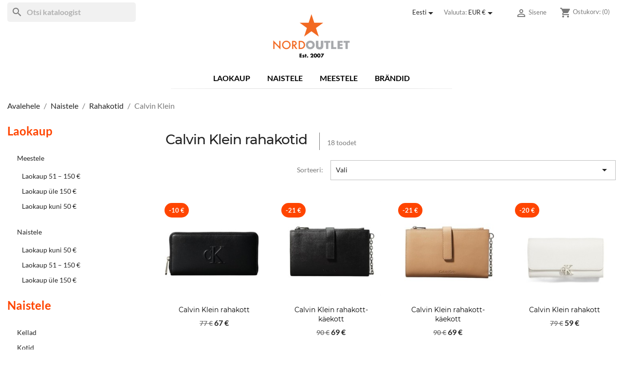

--- FILE ---
content_type: text/html; charset=utf-8
request_url: https://www.nordoutlet.com/et/5506-calvin-klein-naiste-rahakotid
body_size: 14476
content:
<!doctype html>
<html lang="et-EE">

  <head>
    
      
  <meta charset="utf-8">


  <meta http-equiv="x-ua-compatible" content="ie=edge">



  <title>Calvin Klein naiste rahakotid alates 69 €</title>
  
    
  
  <meta name="description" content="Calvin Klein naiste rahakotid al. 120 €. Ainult originaaltooted! Tasuta saatmine, tasuta tagastamine">
  <meta name="keywords" content="calvin klein,rahakotid,kingitus,kingitused">
        <link rel="canonical" href="/img/https://www.nordoutlet.com/et/5506-calvin-klein-naiste-rahakotid">
    
          <link rel="alternate" href="/img/https://www.nordoutlet.com/et/5506-calvin-klein-naiste-rahakotid" hreflang="et-EE">
          <link rel="alternate" href="/img/https://www.nordoutlet.com/ru/5506-calvin-klein-koshel&#039;ki" hreflang="ru-RU">
          <link rel="alternate" href="/img/https://www.nordoutlet.com/fi/5506-calvin-klein-lompakot" hreflang="fi-FI">
          <link rel="alternate" href="/img/https://www.nordoutlet.com/sv/5506-calvin-klein-planbocker" hreflang="sv-SE">
          <link rel="alternate" href="/img/https://www.nordoutlet.com/da/5506-calvin-klein-punge" hreflang="da-DK">
          <link rel="alternate" href="/img/https://www.nordoutlet.com/lt/5506-calvin-klein-moteriski-pinigines" hreflang="lt-lt">
          <link rel="alternate" href="/img/https://www.nordoutlet.com/lv/5506-calvin-klein-sieviesu-maki" hreflang="lv-lv">
      
  
  
    <script type="application/ld+json">
  {
    "@context": "https://schema.org",
    "@type": "Organization",
    "name" : "nordoutlet.com",
    "url" : "https://www.nordoutlet.com/et/"
      }
</script>

<script type="application/ld+json">
  {
    "@context": "https://schema.org",
    "@type": "WebPage",
    "isPartOf": {
      "@type": "WebSite",
      "url":  "https://www.nordoutlet.com/et/",
      "name": "nordoutlet.com"
    },
    "name": "Calvin Klein naiste rahakotid alates 69 €",
    "url":  "https://www.nordoutlet.com/et/5506-calvin-klein-naiste-rahakotid"
  }
</script>


  <script type="application/ld+json">
    {
      "@context": "https://schema.org",
      "@type": "BreadcrumbList",
      "itemListElement": [
                  {
            "@type": "ListItem",
            "position": 1,
            "name": "Avalehele",
            "item": "https://www.nordoutlet.com/et/"
          },                  {
            "@type": "ListItem",
            "position": 2,
            "name": "Naistele",
            "item": "https://www.nordoutlet.com/et/5-naiste-kellad-kotid-rahakotid-paikeseprillid"
          },                  {
            "@type": "ListItem",
            "position": 3,
            "name": "Rahakotid",
            "item": "https://www.nordoutlet.com/et/55-naiste-rahakotid-guess-michael-kors-marc-jacobs-fossil"
          },                  {
            "@type": "ListItem",
            "position": 4,
            "name": "Calvin Klein",
            "item": "https://www.nordoutlet.com/et/5506-calvin-klein-naiste-rahakotid"
          }              ]
    }
  </script>
  
  
  
  <script type="application/ld+json">
  {
    "@context": "https://schema.org",
    "@type": "ItemList",
    "itemListElement": [
          {
        "@type": "ListItem",
        "position": 1,
        "name": "Calvin Klein rahakott",
        "url": "https://www.nordoutlet.com/et/calvin-klein-naiste-rahakotid/49217-calvin-klein-rahakott-kingituseks-mehele.html"
      },          {
        "@type": "ListItem",
        "position": 2,
        "name": "Calvin Klein rahakott-käekott",
        "url": "https://www.nordoutlet.com/et/calvin-klein-naiste-rahakotid/49212-calvin-klein-rahakott.html"
      },          {
        "@type": "ListItem",
        "position": 3,
        "name": "Calvin Klein rahakott-käekott",
        "url": "https://www.nordoutlet.com/et/calvin-klein-naiste-rahakotid/49211-calvin-klein-rahakott-kingituseks-mehele.html"
      },          {
        "@type": "ListItem",
        "position": 4,
        "name": "Calvin Klein rahakott",
        "url": "https://www.nordoutlet.com/et/calvin-klein-naiste-rahakotid/49125-calvin-klein-rahakott.html"
      },          {
        "@type": "ListItem",
        "position": 5,
        "name": "Calvin Klein rahakott",
        "url": "https://www.nordoutlet.com/et/calvin-klein-naiste-rahakotid/49124-calvin-klein-rahakott.html"
      },          {
        "@type": "ListItem",
        "position": 6,
        "name": "Calvin Klein käekott",
        "url": "https://www.nordoutlet.com/et/calvin-klein-naiste-rahakotid/49123-calvin-klein-käekott.html"
      },          {
        "@type": "ListItem",
        "position": 7,
        "name": "Calvin Klein kaarditasku",
        "url": "https://www.nordoutlet.com/et/calvin-klein-naiste-rahakotid/49122-calvin-klein-kaarditasku.html"
      },          {
        "@type": "ListItem",
        "position": 8,
        "name": "Calvin Klein rahakott-käekott",
        "url": "https://www.nordoutlet.com/et/calvin-klein-naiste-rahakotid/49121-calvin-klein-rahakott.html"
      },          {
        "@type": "ListItem",
        "position": 9,
        "name": "Calvin Klein kaarditasku",
        "url": "https://www.nordoutlet.com/et/calvin-klein-naiste-rahakotid/49120-calvin-klein-kaarditasku.html"
      },          {
        "@type": "ListItem",
        "position": 10,
        "name": "Calvin Klein rahakott",
        "url": "https://www.nordoutlet.com/et/calvin-klein-naiste-rahakotid/49119-calvin-klein-rahakott.html"
      },          {
        "@type": "ListItem",
        "position": 11,
        "name": "Calvin Klein rahakott",
        "url": "https://www.nordoutlet.com/et/calvin-klein-naiste-rahakotid/49118-calvin-klein-rahakott.html"
      },          {
        "@type": "ListItem",
        "position": 12,
        "name": "Calvin Klein rahakott",
        "url": "https://www.nordoutlet.com/et/calvin-klein-naiste-rahakotid/49045-calvin-klein-rahakott.html"
      },          {
        "@type": "ListItem",
        "position": 13,
        "name": "Calvin Klein kaarditasku",
        "url": "https://www.nordoutlet.com/et/calvin-klein-naiste-rahakotid/49025-calvin-klein-kaarditasku.html"
      },          {
        "@type": "ListItem",
        "position": 14,
        "name": "Calvin Klein rahakott",
        "url": "https://www.nordoutlet.com/et/calvin-klein-naiste-rahakotid/49024-calvin-klein-rahakott.html"
      },          {
        "@type": "ListItem",
        "position": 15,
        "name": "Calvin Klein rahakott",
        "url": "https://www.nordoutlet.com/et/calvin-klein-naiste-rahakotid/48963-calvin-klein-rahakott.html"
      },          {
        "@type": "ListItem",
        "position": 16,
        "name": "Calvin Klein rahakott",
        "url": "https://www.nordoutlet.com/et/calvin-klein-naiste-rahakotid/48881-calvin-klein-rahakott.html"
      },          {
        "@type": "ListItem",
        "position": 17,
        "name": "Calvin Klein kaarditasku",
        "url": "https://www.nordoutlet.com/et/calvin-klein-naiste-rahakotid/48759-calvin-klein-kaarditasku.html"
      },          {
        "@type": "ListItem",
        "position": 18,
        "name": "Calvin Klein kaarditasku",
        "url": "https://www.nordoutlet.com/et/calvin-klein-naiste-rahakotid/48758-calvin-klein-kaarditasku.html"
      }        ]
  }
</script>

  
  
    
  

  
    <meta property="og:title" content="Calvin Klein naiste rahakotid alates 69 €" />
    <meta property="og:description" content="Calvin Klein naiste rahakotid al. 120 €. Ainult originaaltooted! Tasuta saatmine, tasuta tagastamine" />
    <meta property="og:url" content="https://www.nordoutlet.com/et/5506-calvin-klein-naiste-rahakotid" />
    <meta property="og:site_name" content="nordoutlet.com" />
    <meta property="og:type" content="website" />    



  <meta name="viewport" content="width=device-width, initial-scale=1">



<!-- Regular favicon -->
  <link rel="icon" href="/img/favicon-32x32-1.png" sizes="32x32">
  <link rel="icon" href="/img/favicon-16x16-1.png" sizes="16x16">
  <link rel="icon" href="/img/favicon-1.ico" sizes="any"> <!-- Correct .ico file without the extra "4" -->

  <!-- Apple Touch Icon -->
  <link rel="apple-touch-icon" href="/img/apple-touch-icon-1.png">

  <!-- Android Chrome Icons -->
  <link rel="icon" href="/img/android-chrome-512x512-1.png" sizes="512x512">
  <link rel="icon" href="/img/android-chrome-192x192-1.png" sizes="192x192">

  <!-- Safari Pinned Tab -->
  <link rel="mask-icon" href="/img/safari-pinned-tab-1.svg" color="#ff6347">




    <link rel="stylesheet" href="https://www.nordoutlet.com/themes/classic/assets/css/theme.css" type="text/css" media="all">
  <link rel="stylesheet" href="https://www.nordoutlet.com/modules/ps_socialfollow/views/css/ps_socialfollow.css" type="text/css" media="all">
  <link rel="stylesheet" href="https://www.nordoutlet.com/modules/ps_searchbar/ps_searchbar.css" type="text/css" media="all">
  <link rel="stylesheet" href="https://www.nordoutlet.com/modules/ps_facetedsearch/views/dist/front.css" type="text/css" media="all">
  <link rel="stylesheet" href="https://www.nordoutlet.com/js/jquery/ui/themes/base/minified/jquery-ui.min.css" type="text/css" media="all">
  <link rel="stylesheet" href="https://www.nordoutlet.com/js/jquery/ui/themes/base/minified/jquery.ui.theme.min.css" type="text/css" media="all">
  <link rel="stylesheet" href="https://www.nordoutlet.com/modules/ps_imageslider/css/homeslider.css" type="text/css" media="all">
  <link rel="stylesheet" href="https://www.nordoutlet.com/modules/esto/views/css/checkout.css" type="text/css" media="all">
  <link rel="stylesheet" href="https://www.nordoutlet.com/themes/engelbert/assets/css/custom.css" type="text/css" media="all">

      <link rel="stylesheet" href="https://www.nordoutlet.com/themes/engelbert/assets/css/1.css">
  


  

  <script type="text/javascript">
        var dpd_carrier_ids = [];
        var lapinas_img = "https:\/\/www.nordoutlet.com\/modules\/dpdbaltics\/views\/img\/lapinas.png";
        var lapinas_text = "Sustainable";
        var prestashop = {"cart":{"products":[],"totals":{"total":{"type":"total","label":"Kokku:","amount":0,"value":"0,00\u00a0\u20ac"},"total_including_tax":{"type":"total","label":"Kokku (maksudega)","amount":0,"value":"0,00\u00a0\u20ac"},"total_excluding_tax":{"type":"total","label":"Kokku (KM-ta)","amount":0,"value":"0,00\u00a0\u20ac"}},"subtotals":{"products":{"type":"products","label":"Vahesumma","amount":0,"value":"0,00\u00a0\u20ac"},"discounts":null,"shipping":{"type":"shipping","label":"Saatmine","amount":0,"value":""},"tax":null},"products_count":0,"summary_string":"0 toodet","vouchers":{"allowed":1,"added":[]},"discounts":[],"minimalPurchase":0,"minimalPurchaseRequired":""},"currency":{"id":1,"name":"Euro","iso_code":"EUR","iso_code_num":"978","sign":"\u20ac"},"customer":{"lastname":null,"firstname":null,"email":null,"birthday":null,"newsletter":null,"newsletter_date_add":null,"optin":null,"website":null,"company":null,"siret":null,"ape":null,"is_logged":false,"gender":{"type":null,"name":null},"addresses":[]},"country":{"id_zone":"7","id_currency":"1","call_prefix":"372","iso_code":"EE","active":"1","contains_states":"0","need_identification_number":"0","need_zip_code":"1","zip_code_format":"NNNNN","display_tax_label":"0","name":"-- Eesti --","id":86},"language":{"name":"Eesti","iso_code":"et","locale":"et-EE","language_code":"et-EE","active":"1","is_rtl":"0","date_format_lite":"d.m.y","date_format_full":"d.m.Y H:i","id":3},"page":{"title":"","canonical":"https:\/\/www.nordoutlet.com\/et\/5506-calvin-klein-naiste-rahakotid","meta":{"title":"Calvin Klein naiste rahakotid alates 69 \u20ac","description":"Calvin Klein naiste rahakotid al. 120\u00a0\u20ac. Ainult originaaltooted! Tasuta saatmine, tasuta tagastamine","keywords":"calvin klein,rahakotid,kingitus,kingitused","robots":"index"},"page_name":"category","body_classes":{"lang-et":true,"lang-rtl":false,"country-EE":true,"currency-EUR":true,"layout-left-column":true,"page-category":true,"tax-display-disabled":true,"page-customer-account":false,"category-id-5506":true,"category-Calvin Klein":true,"category-id-parent-55":true,"category-depth-level-5":true},"admin_notifications":[],"password-policy":{"feedbacks":{"0":"V\u00e4ga n\u00f5rk","1":"N\u00f5rk","2":"keskmine","3":"Tugev","4":"V\u00e4ga tugev","Straight rows of keys are easy to guess":"Straight rows of keys are easy to guess","Short keyboard patterns are easy to guess":"Short keyboard patterns are easy to guess","Use a longer keyboard pattern with more turns":"Use a longer keyboard pattern with more turns","Repeats like \"aaa\" are easy to guess":"Repeats like \"aaa\" are easy to guess","Repeats like \"abcabcabc\" are only slightly harder to guess than \"abc\"":"Repeats like \"abcabcabc\" are only slightly harder to guess than \"abc\"","Sequences like abc or 6543 are easy to guess":"Sequences like \"abc\" or \"6543\" are easy to guess","Recent years are easy to guess":"Recent years are easy to guess","Dates are often easy to guess":"Dates are often easy to guess","This is a top-10 common password":"This is a top-10 common password","This is a top-100 common password":"This is a top-100 common password","This is a very common password":"This is a very common password","This is similar to a commonly used password":"This is similar to a commonly used password","A word by itself is easy to guess":"A word by itself is easy to guess","Names and surnames by themselves are easy to guess":"Names and surnames by themselves are easy to guess","Common names and surnames are easy to guess":"Common names and surnames are easy to guess","Use a few words, avoid common phrases":"Use a few words, avoid common phrases","No need for symbols, digits, or uppercase letters":"No need for symbols, digits, or uppercase letters","Avoid repeated words and characters":"Avoid repeated words and characters","Avoid sequences":"Avoid sequences","Avoid recent years":"Avoid recent years","Avoid years that are associated with you":"Avoid years that are associated with you","Avoid dates and years that are associated with you":"Avoid dates and years that are associated with you","Capitalization doesn't help very much":"Capitalization doesn't help very much","All-uppercase is almost as easy to guess as all-lowercase":"All-uppercase is almost as easy to guess as all-lowercase","Reversed words aren't much harder to guess":"Reversed words aren't much harder to guess","Predictable substitutions like '@' instead of 'a' don't help very much":"Predictable substitutions like \"@\" instead of \"a\" don't help very much","Add another word or two. Uncommon words are better.":"Add another word or two. Uncommon words are better."}}},"shop":{"name":"nordoutlet.com","logo":"","stores_icon":"https:\/\/www.nordoutlet.com\/img\/logo_stores.png","favicon":""},"core_js_public_path":"\/themes\/","urls":{"base_url":"https:\/\/www.nordoutlet.com\/","current_url":"https:\/\/www.nordoutlet.com\/et\/5506-calvin-klein-naiste-rahakotid","shop_domain_url":"https:\/\/www.nordoutlet.com","img_ps_url":"https:\/\/www.nordoutlet.com\/img\/","img_cat_url":"https:\/\/www.nordoutlet.com\/img\/c\/","img_lang_url":"https:\/\/www.nordoutlet.com\/img\/l\/","img_prod_url":"https:\/\/www.nordoutlet.com\/img\/p\/","img_manu_url":"https:\/\/www.nordoutlet.com\/img\/m\/","img_sup_url":"https:\/\/www.nordoutlet.com\/img\/su\/","img_ship_url":"https:\/\/www.nordoutlet.com\/img\/s\/","img_store_url":"https:\/\/www.nordoutlet.com\/img\/st\/","img_col_url":"https:\/\/www.nordoutlet.com\/img\/co\/","img_url":"https:\/\/www.nordoutlet.com\/themes\/classic\/assets\/img\/","css_url":"https:\/\/www.nordoutlet.com\/themes\/classic\/assets\/css\/","js_url":"https:\/\/www.nordoutlet.com\/themes\/classic\/assets\/js\/","pic_url":"https:\/\/www.nordoutlet.com\/upload\/","theme_assets":"https:\/\/www.nordoutlet.com\/themes\/classic\/assets\/","theme_dir":"https:\/\/www.nordoutlet.com\/themes\/engelbert\/","child_theme_assets":"https:\/\/www.nordoutlet.com\/themes\/engelbert\/assets\/","child_img_url":"https:\/\/www.nordoutlet.com\/themes\/engelbert\/assets\/img\/","child_css_url":"https:\/\/www.nordoutlet.com\/themes\/engelbert\/assets\/css\/","child_js_url":"https:\/\/www.nordoutlet.com\/themes\/engelbert\/assets\/js\/","pages":{"address":"https:\/\/www.nordoutlet.com\/et\/aadress","addresses":"https:\/\/www.nordoutlet.com\/et\/aadressid","authentication":"https:\/\/www.nordoutlet.com\/et\/logi-sisse","manufacturer":"https:\/\/www.nordoutlet.com\/et\/brands","cart":"https:\/\/www.nordoutlet.com\/et\/ostukorv","category":"https:\/\/www.nordoutlet.com\/et\/index.php?controller=category","cms":"https:\/\/www.nordoutlet.com\/et\/index.php?controller=cms","contact":"https:\/\/www.nordoutlet.com\/et\/kontakt","discount":"https:\/\/www.nordoutlet.com\/et\/allahindlus","guest_tracking":"https:\/\/www.nordoutlet.com\/et\/registreerimata-tellimuste-jalgimine","history":"https:\/\/www.nordoutlet.com\/et\/tellimuste-ajalugu","identity":"https:\/\/www.nordoutlet.com\/et\/identiteet","index":"https:\/\/www.nordoutlet.com\/et\/","my_account":"https:\/\/www.nordoutlet.com\/et\/minu-konto","order_confirmation":"https:\/\/www.nordoutlet.com\/et\/tellimus-on-valmis","order_detail":"https:\/\/www.nordoutlet.com\/et\/index.php?controller=order-detail","order_follow":"https:\/\/www.nordoutlet.com\/et\/tellimuse-jalgimine","order":"https:\/\/www.nordoutlet.com\/et\/tellimus","order_return":"https:\/\/www.nordoutlet.com\/et\/index.php?controller=order-return","order_slip":"https:\/\/www.nordoutlet.com\/et\/kreeditarve","pagenotfound":"https:\/\/www.nordoutlet.com\/et\/lehte-ei-leitud","password":"https:\/\/www.nordoutlet.com\/et\/parooli-taastamine","pdf_invoice":"https:\/\/www.nordoutlet.com\/et\/index.php?controller=pdf-invoice","pdf_order_return":"https:\/\/www.nordoutlet.com\/et\/index.php?controller=pdf-order-return","pdf_order_slip":"https:\/\/www.nordoutlet.com\/et\/index.php?controller=pdf-order-slip","prices_drop":"https:\/\/www.nordoutlet.com\/et\/soodustooted","product":"https:\/\/www.nordoutlet.com\/et\/index.php?controller=product","registration":"https:\/\/www.nordoutlet.com\/et\/index.php?controller=registration","search":"https:\/\/www.nordoutlet.com\/et\/otsi","sitemap":"https:\/\/www.nordoutlet.com\/et\/sisukaart","stores":"https:\/\/www.nordoutlet.com\/et\/kauplused","supplier":"https:\/\/www.nordoutlet.com\/et\/tarnija","new_products":"https:\/\/www.nordoutlet.com\/et\/uued-tooted","brands":"https:\/\/www.nordoutlet.com\/et\/brands","register":"https:\/\/www.nordoutlet.com\/et\/index.php?controller=registration","order_login":"https:\/\/www.nordoutlet.com\/et\/tellimus?login=1"},"alternative_langs":{"et-EE":"https:\/\/www.nordoutlet.com\/et\/5506-calvin-klein-naiste-rahakotid","ru-RU":"https:\/\/www.nordoutlet.com\/ru\/5506-calvin-klein-koshel'ki","fi-FI":"https:\/\/www.nordoutlet.com\/fi\/5506-calvin-klein-lompakot","sv-SE":"https:\/\/www.nordoutlet.com\/sv\/5506-calvin-klein-planbocker","da-DK":"https:\/\/www.nordoutlet.com\/da\/5506-calvin-klein-punge","lt-lt":"https:\/\/www.nordoutlet.com\/lt\/5506-calvin-klein-moteriski-pinigines","lv-lv":"https:\/\/www.nordoutlet.com\/lv\/5506-calvin-klein-sieviesu-maki"},"actions":{"logout":"https:\/\/www.nordoutlet.com\/et\/?mylogout="},"no_picture_image":{"bySize":{"small_default":{"url":"https:\/\/www.nordoutlet.com\/img\/p\/et-default-small_default.jpg","width":98,"height":98},"cart_default":{"url":"https:\/\/www.nordoutlet.com\/img\/p\/et-default-cart_default.jpg","width":125,"height":125},"home_default":{"url":"https:\/\/www.nordoutlet.com\/img\/p\/et-default-home_default.jpg","width":250,"height":250},"medium_default":{"url":"https:\/\/www.nordoutlet.com\/img\/p\/et-default-medium_default.jpg","width":452,"height":452},"large_default":{"url":"https:\/\/www.nordoutlet.com\/img\/p\/et-default-large_default.jpg","width":800,"height":800}},"small":{"url":"https:\/\/www.nordoutlet.com\/img\/p\/et-default-small_default.jpg","width":98,"height":98},"medium":{"url":"https:\/\/www.nordoutlet.com\/img\/p\/et-default-home_default.jpg","width":250,"height":250},"large":{"url":"https:\/\/www.nordoutlet.com\/img\/p\/et-default-large_default.jpg","width":800,"height":800},"legend":""}},"configuration":{"display_taxes_label":false,"display_prices_tax_incl":false,"is_catalog":false,"show_prices":true,"opt_in":{"partner":false},"quantity_discount":{"type":"discount","label":"\u00dchiku allahindlus"},"voucher_enabled":1,"return_enabled":0},"field_required":[],"breadcrumb":{"links":[{"title":"Avalehele","url":"https:\/\/www.nordoutlet.com\/et\/"},{"title":"Naistele","url":"https:\/\/www.nordoutlet.com\/et\/5-naiste-kellad-kotid-rahakotid-paikeseprillid"},{"title":"Rahakotid","url":"https:\/\/www.nordoutlet.com\/et\/55-naiste-rahakotid-guess-michael-kors-marc-jacobs-fossil"},{"title":"Calvin Klein","url":"https:\/\/www.nordoutlet.com\/et\/5506-calvin-klein-naiste-rahakotid"}],"count":4},"link":{"protocol_link":"https:\/\/","protocol_content":"https:\/\/"},"time":1769082857,"static_token":"5b56350f8c482f11408f31fd6e82a35f","token":"84573d7c3433b8fcf6352d5ab7aed67f","debug":false};
      </script>



  <script async src="https://www.googletagmanager.com/gtag/js?id=G-GJQ5FNGJMJ"></script>
<script>
  window.dataLayer = window.dataLayer || [];
  function gtag(){dataLayer.push(arguments);}
  gtag('js', new Date());
  gtag(
    'config',
    'G-GJQ5FNGJMJ',
    {
      'debug_mode':false
                      }
  );
</script>





    
  </head>

  <body id="category" class="nordoutlet lang-et country-ee currency-eur layout-left-column page-category tax-display-disabled category-id-5506 category-calvin-klein category-id-parent-55 category-depth-level-5">

    
      
    

    <main>
      
              

      <header id="header">
        
          
  <div class="header-banner">
    
  </div>



  <nav class="header-nav">
    <div class="container">
      <div class="row">
        <div class="hidden-sm-down">
          <div class="col-md-5 col-xs-12">
            <div id="search_widget" class="search-widgets" data-search-controller-url="//www.nordoutlet.com/et/otsi">
  <form method="get" action="//www.nordoutlet.com/et/otsi">
    <input type="hidden" name="controller" value="search">
    <i class="material-icons search" aria-hidden="true">search</i>
    <input type="text" name="s" value="" placeholder="Otsi kataloogist" aria-label="Otsi">
    <i class="material-icons clear" aria-hidden="true">clear</i>
  </form>
</div>

          </div>
          <div class="col-md-7 right-nav">
              <div id="_desktop_language_selector">
  <div class="language-selector-wrapper">
    <span id="language-selector-label" class="hidden-md-up">Keel:</span>
    <div class="language-selector dropdown js-dropdown">
      <button data-toggle="dropdown" class="hidden-sm-down btn-unstyle" aria-haspopup="true" aria-expanded="false" aria-label="Keelevalik">
        <span class="expand-more">Eesti</span>
        <i class="material-icons expand-more">&#xE5C5;</i>
      </button>
      <ul class="dropdown-menu hidden-sm-down" aria-labelledby="language-selector-label">
                  <li  class="current" >
            <a href="https://www.nordoutlet.com/et/5506-calvin-klein-naiste-rahakotid" class="dropdown-item" data-iso-code="et">Eesti</a>
          </li>
                  <li >
            <a href="https://www.nordoutlet.com/ru/5506-calvin-klein-koshel'ki" class="dropdown-item" data-iso-code="ru">Русский</a>
          </li>
                  <li >
            <a href="https://www.nordoutlet.com/fi/5506-calvin-klein-lompakot" class="dropdown-item" data-iso-code="fi">Suomi</a>
          </li>
                  <li >
            <a href="https://www.nordoutlet.com/sv/5506-calvin-klein-planbocker" class="dropdown-item" data-iso-code="sv">Svenska</a>
          </li>
                  <li >
            <a href="https://www.nordoutlet.com/da/5506-calvin-klein-punge" class="dropdown-item" data-iso-code="da">Dansk</a>
          </li>
                  <li >
            <a href="https://www.nordoutlet.com/lt/5506-calvin-klein-moteriski-pinigines" class="dropdown-item" data-iso-code="lt">Lietuvių</a>
          </li>
                  <li >
            <a href="https://www.nordoutlet.com/lv/5506-calvin-klein-sieviesu-maki" class="dropdown-item" data-iso-code="lv">Latviešu</a>
          </li>
              </ul>
      <select class="link hidden-md-up" aria-labelledby="language-selector-label">
                  <option value="https://www.nordoutlet.com/et/5506-calvin-klein-naiste-rahakotid" selected="selected" data-iso-code="et">
            Eesti
          </option>
                  <option value="https://www.nordoutlet.com/ru/5506-calvin-klein-koshel'ki" data-iso-code="ru">
            Русский
          </option>
                  <option value="https://www.nordoutlet.com/fi/5506-calvin-klein-lompakot" data-iso-code="fi">
            Suomi
          </option>
                  <option value="https://www.nordoutlet.com/sv/5506-calvin-klein-planbocker" data-iso-code="sv">
            Svenska
          </option>
                  <option value="https://www.nordoutlet.com/da/5506-calvin-klein-punge" data-iso-code="da">
            Dansk
          </option>
                  <option value="https://www.nordoutlet.com/lt/5506-calvin-klein-moteriski-pinigines" data-iso-code="lt">
            Lietuvių
          </option>
                  <option value="https://www.nordoutlet.com/lv/5506-calvin-klein-sieviesu-maki" data-iso-code="lv">
            Latviešu
          </option>
              </select>
    </div>
  </div>
</div>
<div id="_desktop_currency_selector">
  <div class="currency-selector dropdown js-dropdown">
    <span id="currency-selector-label">Valuuta:</span>
    <button data-toggle="dropdown" class="hidden-sm-down btn-unstyle" aria-haspopup="true" aria-expanded="false" aria-label="Valuuta rippvalik">
      <span class="expand-more _gray-darker">EUR €</span>
      <i class="material-icons expand-more">&#xE5C5;</i>
    </button>
    <ul class="dropdown-menu hidden-sm-down" aria-labelledby="currency-selector-label">
              <li >
          <a title="Tšehhi kroon" rel="nofollow" href="https://www.nordoutlet.com/et/5506-calvin-klein-naiste-rahakotid?SubmitCurrency=1&amp;id_currency=43" class="dropdown-item">CZK Kč</a>
        </li>
              <li >
          <a title="Taani kroon" rel="nofollow" href="https://www.nordoutlet.com/et/5506-calvin-klein-naiste-rahakotid?SubmitCurrency=1&amp;id_currency=5" class="dropdown-item">DKK kr</a>
        </li>
              <li  class="current" >
          <a title="Euro" rel="nofollow" href="https://www.nordoutlet.com/et/5506-calvin-klein-naiste-rahakotid?SubmitCurrency=1&amp;id_currency=1" class="dropdown-item">EUR €</a>
        </li>
              <li >
          <a title="Norra kroon" rel="nofollow" href="https://www.nordoutlet.com/et/5506-calvin-klein-naiste-rahakotid?SubmitCurrency=1&amp;id_currency=11" class="dropdown-item">NOK kr</a>
        </li>
              <li >
          <a title="Poola zlott" rel="nofollow" href="https://www.nordoutlet.com/et/5506-calvin-klein-naiste-rahakotid?SubmitCurrency=1&amp;id_currency=42" class="dropdown-item">PLN zł</a>
        </li>
              <li >
          <a title="Rootsi kroon" rel="nofollow" href="https://www.nordoutlet.com/et/5506-calvin-klein-naiste-rahakotid?SubmitCurrency=1&amp;id_currency=3" class="dropdown-item">SEK kr</a>
        </li>
              <li >
          <a title="USA dollar" rel="nofollow" href="https://www.nordoutlet.com/et/5506-calvin-klein-naiste-rahakotid?SubmitCurrency=1&amp;id_currency=12" class="dropdown-item">USD $</a>
        </li>
          </ul>
    <select class="link hidden-md-up" aria-labelledby="currency-selector-label">
              <option value="https://www.nordoutlet.com/et/5506-calvin-klein-naiste-rahakotid?SubmitCurrency=1&amp;id_currency=43">CZK Kč</option>
              <option value="https://www.nordoutlet.com/et/5506-calvin-klein-naiste-rahakotid?SubmitCurrency=1&amp;id_currency=5">DKK kr</option>
              <option value="https://www.nordoutlet.com/et/5506-calvin-klein-naiste-rahakotid?SubmitCurrency=1&amp;id_currency=1" selected="selected">EUR €</option>
              <option value="https://www.nordoutlet.com/et/5506-calvin-klein-naiste-rahakotid?SubmitCurrency=1&amp;id_currency=11">NOK kr</option>
              <option value="https://www.nordoutlet.com/et/5506-calvin-klein-naiste-rahakotid?SubmitCurrency=1&amp;id_currency=42">PLN zł</option>
              <option value="https://www.nordoutlet.com/et/5506-calvin-klein-naiste-rahakotid?SubmitCurrency=1&amp;id_currency=3">SEK kr</option>
              <option value="https://www.nordoutlet.com/et/5506-calvin-klein-naiste-rahakotid?SubmitCurrency=1&amp;id_currency=12">USD $</option>
          </select>
  </div>
</div>
<div id="_desktop_user_info">
  <div class="user-info">
          <a
        href="https://www.nordoutlet.com/et/logi-sisse?back=https%3A%2F%2Fwww.nordoutlet.com%2Fet%2F5506-calvin-klein-naiste-rahakotid"
        title="Sisene oma kliendi kontole"
        rel="nofollow"
      >
        <i class="material-icons">&#xE7FF;</i>
        <span class="hidden-sm-down">Sisene</span>
      </a>
      </div>
</div>
<div id="_desktop_cart">
  <div class="blockcart cart-preview inactive" data-refresh-url="//www.nordoutlet.com/et/module/ps_shoppingcart/ajax">
    <div class="header">
              <i class="material-icons shopping-cart" aria-hidden="true">shopping_cart</i>
        <span class="hidden-sm-down">Ostukorv:</span>
        <span class="cart-products-count">(0)</span>
          </div>
  </div>
</div>

          </div>
        </div>
        <div class="hidden-md-up text-sm-center mobile">
          <div class="float-xs-left" id="menu-icon">
            <i class="material-icons d-inline">&#xE5D2;</i>
          </div>
        <div class="float-xs-right" id="_mobile_cart"></div>
        <div class="float-xs-right" id="_mobile_user_info"></div>
        <div class="top-logo text-sm-center" id="_m_logo">
          <a href="https://www.nordoutlet.com/">
            <img src="/img/shop-1-logo-mobile.png" class="img-fluid">
          </a>
        </div>

          <div class="clearfix"></div>
        </div>
      </div>
    </div>
  </nav>



  <div class="header-top">
    <div class="container">
       <div class="row">
        <div class="col-md-4">
        </div>
        <div class="col-md-4 hidden-sm-down text-sm-center" id="_desktop_logo">
          <a href="https://www.nordoutlet.com/">
            <img class="logo" src="/img/shop-1-logo.png" alt="nordoutlet.com logo">
          </a>
        </div>
      </div>
        <div class="header-top-right col-md-12 col-sm-12 position-static">
          

<div class="menu js-top-menu position-static hidden-sm-down" id="_desktop_top_menu">
    
          <ul class="top-menu" id="top-menu" data-depth="0">
                    <li class="category" id="category-7">
                          <a
                class="dropdown-item"
                href="https://www.nordoutlet.com/et/7-laokaup-viimase-hetke-kingitused" data-depth="0"
                              >
                                                                      <span class="float-xs-right hidden-md-up">
                    <span data-target="#top_sub_menu_90962" data-toggle="collapse" class="navbar-toggler collapse-icons">
                      <i class="material-icons add">&#xE313;</i>
                      <i class="material-icons remove">&#xE316;</i>
                    </span>
                  </span>
                                Laokaup
              </a>
                            <div  class="popover sub-menu js-sub-menu collapse" id="top_sub_menu_90962">
                
          <ul class="top-menu"  data-depth="1">
                    <li class="category" id="category-78">
                          <a
                class="dropdown-item dropdown-submenu"
                href="https://www.nordoutlet.com/et/78-viimase-hetke-kingitused-meestele" data-depth="1"
                              >
                                                                      <span class="float-xs-right hidden-md-up">
                    <span data-target="#top_sub_menu_45103" data-toggle="collapse" class="navbar-toggler collapse-icons">
                      <i class="material-icons add">&#xE313;</i>
                      <i class="material-icons remove">&#xE316;</i>
                    </span>
                  </span>
                                Meestele
              </a>
                            <div  class="collapse" id="top_sub_menu_45103">
                
          <ul class="top-menu"  data-depth="2">
                    <li class="category" id="category-782">
                          <a
                class="dropdown-item"
                href="https://www.nordoutlet.com/et/782-viimase-hetke-kingitused-meestele-51-150" data-depth="2"
                              >
                                Laokaup 51 – 150 €
              </a>
                          </li>
                    <li class="category" id="category-783">
                          <a
                class="dropdown-item"
                href="https://www.nordoutlet.com/et/783-viimase-hetke-kingitused-meestele-ule-150" data-depth="2"
                              >
                                Laokaup üle 150 €
              </a>
                          </li>
                    <li class="category" id="category-781">
                          <a
                class="dropdown-item"
                href="https://www.nordoutlet.com/et/781-viimase-hetke-kingitused-meestele-kuni-50" data-depth="2"
                              >
                                Laokaup kuni 50 €
              </a>
                          </li>
              </ul>
    
              </div>
                          </li>
                    <li class="category" id="category-75">
                          <a
                class="dropdown-item dropdown-submenu"
                href="https://www.nordoutlet.com/et/75-viimase-hetke-kingitused-naistele" data-depth="1"
                              >
                                                                      <span class="float-xs-right hidden-md-up">
                    <span data-target="#top_sub_menu_88841" data-toggle="collapse" class="navbar-toggler collapse-icons">
                      <i class="material-icons add">&#xE313;</i>
                      <i class="material-icons remove">&#xE316;</i>
                    </span>
                  </span>
                                Naistele
              </a>
                            <div  class="collapse" id="top_sub_menu_88841">
                
          <ul class="top-menu"  data-depth="2">
                    <li class="category" id="category-751">
                          <a
                class="dropdown-item"
                href="https://www.nordoutlet.com/et/751-viimase-hetke-kingitused-naistele-kuni-50" data-depth="2"
                              >
                                Laokaup kuni 50 €
              </a>
                          </li>
                    <li class="category" id="category-752">
                          <a
                class="dropdown-item"
                href="https://www.nordoutlet.com/et/752-viimase-hetke-kingitused-naistele-51-150" data-depth="2"
                              >
                                Laokaup 51 – 150 €
              </a>
                          </li>
                    <li class="category" id="category-753">
                          <a
                class="dropdown-item"
                href="https://www.nordoutlet.com/et/753-viimase-hetke-kingitused-naistele-ule-150" data-depth="2"
                              >
                                Laokaup üle 150 €
              </a>
                          </li>
              </ul>
    
              </div>
                          </li>
              </ul>
    
              </div>
                          </li>
                    <li class="category" id="category-5">
                          <a
                class="dropdown-item"
                href="https://www.nordoutlet.com/et/5-naiste-kellad-kotid-rahakotid-paikeseprillid" data-depth="0"
                              >
                                                                      <span class="float-xs-right hidden-md-up">
                    <span data-target="#top_sub_menu_61301" data-toggle="collapse" class="navbar-toggler collapse-icons">
                      <i class="material-icons add">&#xE313;</i>
                      <i class="material-icons remove">&#xE316;</i>
                    </span>
                  </span>
                                Naistele
              </a>
                            <div  class="popover sub-menu js-sub-menu collapse" id="top_sub_menu_61301">
                
          <ul class="top-menu"  data-depth="1">
                    <li class="category" id="category-52">
                          <a
                class="dropdown-item dropdown-submenu"
                href="https://www.nordoutlet.com/et/52-naiste-kellad-guess-fossil-marc-jacobs" data-depth="1"
                              >
                                Kellad
              </a>
                          </li>
                    <li class="category" id="category-5553">
                          <a
                class="dropdown-item dropdown-submenu"
                href="https://www.nordoutlet.com/et/5553-naiste-kotid-kaekotid-guess-anne-klein-michael-kors-marc-jacobs" data-depth="1"
                              >
                                Kotid
              </a>
                          </li>
                    <li class="category" id="category-55">
                          <a
                class="dropdown-item dropdown-submenu"
                href="https://www.nordoutlet.com/et/55-naiste-rahakotid-guess-michael-kors-marc-jacobs-fossil" data-depth="1"
                              >
                                                                      <span class="float-xs-right hidden-md-up">
                    <span data-target="#top_sub_menu_78887" data-toggle="collapse" class="navbar-toggler collapse-icons">
                      <i class="material-icons add">&#xE313;</i>
                      <i class="material-icons remove">&#xE316;</i>
                    </span>
                  </span>
                                Rahakotid
              </a>
                            <div  class="collapse" id="top_sub_menu_78887">
                
          <ul class="top-menu"  data-depth="2">
                    <li class="category" id="category-505">
                          <a
                class="dropdown-item"
                href="https://www.nordoutlet.com/et/505-naiste-rahakotid-guess-michael-kors-marc-jacobs-soodsalt" data-depth="2"
                              >
                                Soodsalt
              </a>
                          </li>
                    <li class="category" id="category-1544">
                          <a
                class="dropdown-item"
                href="https://www.nordoutlet.com/et/1544-guess-rahakotid" data-depth="2"
                              >
                                Guess
              </a>
                          </li>
                    <li class="category" id="category-5516">
                          <a
                class="dropdown-item"
                href="https://www.nordoutlet.com/et/5516-tommy-hilfiger-naiste-rahakotid" data-depth="2"
                              >
                                Tommy Hilfiger
              </a>
                          </li>
                    <li class="category" id="category-5508">
                          <a
                class="dropdown-item"
                href="https://www.nordoutlet.com/et/5508-fossil-rahakotid" data-depth="2"
                              >
                                Fossil
              </a>
                          </li>
                    <li class="category" id="category-5515">
                          <a
                class="dropdown-item"
                href="https://www.nordoutlet.com/et/5515-anne-klein-rahakotid" data-depth="2"
                              >
                                Anne Klein
              </a>
                          </li>
                    <li class="category current " id="category-5506">
                          <a
                class="dropdown-item"
                href="https://www.nordoutlet.com/et/5506-calvin-klein-naiste-rahakotid" data-depth="2"
                              >
                                Calvin Klein
              </a>
                          </li>
              </ul>
    
              </div>
                          </li>
                    <li class="category" id="category-545">
                          <a
                class="dropdown-item dropdown-submenu"
                href="https://www.nordoutlet.com/et/545-guess-michael-kors-paikeseprillid" data-depth="1"
                              >
                                                                      <span class="float-xs-right hidden-md-up">
                    <span data-target="#top_sub_menu_97813" data-toggle="collapse" class="navbar-toggler collapse-icons">
                      <i class="material-icons add">&#xE313;</i>
                      <i class="material-icons remove">&#xE316;</i>
                    </span>
                  </span>
                                Päikeseprillid
              </a>
                            <div  class="collapse" id="top_sub_menu_97813">
                
          <ul class="top-menu"  data-depth="2">
                    <li class="category" id="category-581">
                          <a
                class="dropdown-item"
                href="https://www.nordoutlet.com/et/581-tommy-hilfiger-paikeseprillid" data-depth="2"
                              >
                                Tommy Hilfiger
              </a>
                          </li>
                    <li class="category" id="category-550">
                          <a
                class="dropdown-item"
                href="https://www.nordoutlet.com/et/550-michael-kors-paikeseprillid" data-depth="2"
                              >
                                Michael Kors
              </a>
                          </li>
                    <li class="category" id="category-551">
                          <a
                class="dropdown-item"
                href="https://www.nordoutlet.com/et/551-guess-paikeseprillid" data-depth="2"
                              >
                                Guess
              </a>
                          </li>
              </ul>
    
              </div>
                          </li>
              </ul>
    
              </div>
                          </li>
                    <li class="category" id="category-78">
                          <a
                class="dropdown-item"
                href="https://www.nordoutlet.com/et/78-viimase-hetke-kingitused-meestele" data-depth="0"
                              >
                                                                      <span class="float-xs-right hidden-md-up">
                    <span data-target="#top_sub_menu_20618" data-toggle="collapse" class="navbar-toggler collapse-icons">
                      <i class="material-icons add">&#xE313;</i>
                      <i class="material-icons remove">&#xE316;</i>
                    </span>
                  </span>
                                Meestele
              </a>
                            <div  class="popover sub-menu js-sub-menu collapse" id="top_sub_menu_20618">
                
          <ul class="top-menu"  data-depth="1">
                    <li class="category" id="category-782">
                          <a
                class="dropdown-item dropdown-submenu"
                href="https://www.nordoutlet.com/et/782-viimase-hetke-kingitused-meestele-51-150" data-depth="1"
                              >
                                Laokaup 51 – 150 €
              </a>
                          </li>
                    <li class="category" id="category-783">
                          <a
                class="dropdown-item dropdown-submenu"
                href="https://www.nordoutlet.com/et/783-viimase-hetke-kingitused-meestele-ule-150" data-depth="1"
                              >
                                Laokaup üle 150 €
              </a>
                          </li>
                    <li class="category" id="category-781">
                          <a
                class="dropdown-item dropdown-submenu"
                href="https://www.nordoutlet.com/et/781-viimase-hetke-kingitused-meestele-kuni-50" data-depth="1"
                              >
                                Laokaup kuni 50 €
              </a>
                          </li>
              </ul>
    
              </div>
                          </li>
                    <li class="manufacturers" id="manufacturers">
                          <a
                class="dropdown-item"
                href="https://www.nordoutlet.com/et/brands" data-depth="0"
                              >
                                                                      <span class="float-xs-right hidden-md-up">
                    <span data-target="#top_sub_menu_96892" data-toggle="collapse" class="navbar-toggler collapse-icons">
                      <i class="material-icons add">&#xE313;</i>
                      <i class="material-icons remove">&#xE316;</i>
                    </span>
                  </span>
                                Brändid
              </a>
                            <div  class="popover sub-menu js-sub-menu collapse" id="top_sub_menu_96892">
                
          <ul class="top-menu"  data-depth="1">
                    <li class="manufacturer" id="manufacturer-11">
                          <a
                class="dropdown-item dropdown-submenu"
                href="https://www.nordoutlet.com/et/brand/11-anne-klein" data-depth="1"
                              >
                                Anne Klein
              </a>
                          </li>
                    <li class="manufacturer" id="manufacturer-17">
                          <a
                class="dropdown-item dropdown-submenu"
                href="https://www.nordoutlet.com/et/brand/17-betsey-johnson" data-depth="1"
                              >
                                Betsey Johnson
              </a>
                          </li>
                    <li class="manufacturer" id="manufacturer-30">
                          <a
                class="dropdown-item dropdown-submenu"
                href="https://www.nordoutlet.com/et/brand/30-boss-orange" data-depth="1"
                              >
                                Boss Orange
              </a>
                          </li>
                    <li class="manufacturer" id="manufacturer-19">
                          <a
                class="dropdown-item dropdown-submenu"
                href="https://www.nordoutlet.com/et/brand/19-calvin-klein" data-depth="1"
                              >
                                Calvin Klein
              </a>
                          </li>
                    <li class="manufacturer" id="manufacturer-3">
                          <a
                class="dropdown-item dropdown-submenu"
                href="https://www.nordoutlet.com/et/brand/3-diesel" data-depth="1"
                              >
                                Diesel
              </a>
                          </li>
                    <li class="manufacturer" id="manufacturer-12">
                          <a
                class="dropdown-item dropdown-submenu"
                href="https://www.nordoutlet.com/et/brand/12-dkny" data-depth="1"
                              >
                                DKNY 
              </a>
                          </li>
                    <li class="manufacturer" id="manufacturer-4">
                          <a
                class="dropdown-item dropdown-submenu"
                href="https://www.nordoutlet.com/et/brand/4-emporio-armani" data-depth="1"
                              >
                                Emporio Armani
              </a>
                          </li>
                    <li class="manufacturer" id="manufacturer-5">
                          <a
                class="dropdown-item dropdown-submenu"
                href="https://www.nordoutlet.com/et/brand/5-fossil" data-depth="1"
                              >
                                Fossil
              </a>
                          </li>
                    <li class="manufacturer" id="manufacturer-23">
                          <a
                class="dropdown-item dropdown-submenu"
                href="https://www.nordoutlet.com/et/brand/23-guess" data-depth="1"
                              >
                                Guess
              </a>
                          </li>
                    <li class="manufacturer" id="manufacturer-20">
                          <a
                class="dropdown-item dropdown-submenu"
                href="https://www.nordoutlet.com/et/brand/20-hugo-boss" data-depth="1"
                              >
                                Hugo Boss
              </a>
                          </li>
                    <li class="manufacturer" id="manufacturer-29">
                          <a
                class="dropdown-item dropdown-submenu"
                href="https://www.nordoutlet.com/et/brand/29-karl-lagerfeld" data-depth="1"
                              >
                                Karl Lagerfeld
              </a>
                          </li>
                    <li class="manufacturer" id="manufacturer-24">
                          <a
                class="dropdown-item dropdown-submenu"
                href="https://www.nordoutlet.com/et/brand/24-lacoste" data-depth="1"
                              >
                                Lacoste
              </a>
                          </li>
                    <li class="manufacturer" id="manufacturer-6">
                          <a
                class="dropdown-item dropdown-submenu"
                href="https://www.nordoutlet.com/et/brand/6-marc-ecko" data-depth="1"
                              >
                                Marc Ecko
              </a>
                          </li>
                    <li class="manufacturer" id="manufacturer-26">
                          <a
                class="dropdown-item dropdown-submenu"
                href="https://www.nordoutlet.com/et/brand/26-marc-jacobs" data-depth="1"
                              >
                                Marc Jacobs
              </a>
                          </li>
                    <li class="manufacturer" id="manufacturer-15">
                          <a
                class="dropdown-item dropdown-submenu"
                href="https://www.nordoutlet.com/et/brand/15-michael-kors" data-depth="1"
                              >
                                Michael Kors
              </a>
                          </li>
                    <li class="manufacturer" id="manufacturer-21">
                          <a
                class="dropdown-item dropdown-submenu"
                href="https://www.nordoutlet.com/et/brand/21-polo-ralph-lauren" data-depth="1"
                              >
                                Polo Ralph Lauren
              </a>
                          </li>
                    <li class="manufacturer" id="manufacturer-56">
                          <a
                class="dropdown-item dropdown-submenu"
                href="https://www.nordoutlet.com/et/brand/56-ted-baker" data-depth="1"
                              >
                                Ted Baker
              </a>
                          </li>
                    <li class="manufacturer" id="manufacturer-7">
                          <a
                class="dropdown-item dropdown-submenu"
                href="https://www.nordoutlet.com/et/brand/7-tommy-hilfiger" data-depth="1"
                              >
                                Tommy Hilfiger
              </a>
                          </li>
                    <li class="manufacturer" id="manufacturer-31">
                          <a
                class="dropdown-item dropdown-submenu"
                href="https://www.nordoutlet.com/et/brand/31-versus-versace" data-depth="1"
                              >
                                Versus Versace
              </a>
                          </li>
              </ul>
    
              </div>
                          </li>
              </ul>
    
    <div class="clearfix"></div>
</div>
<div id="search_widget" class="search-widgets" data-search-controller-url="//www.nordoutlet.com/et/otsi">
  <form method="get" action="//www.nordoutlet.com/et/otsi">
    <input type="hidden" name="controller" value="search">
    <i class="material-icons search" aria-hidden="true">search</i>
    <input type="text" name="s" value="" placeholder="Otsi kataloogist" aria-label="Otsi">
    <i class="material-icons clear" aria-hidden="true">clear</i>
  </form>
</div>

        </div>
      <div id="mobile_top_menu_wrapper" class="row hidden-md-up" style="display:none;">
        <div class="js-top-menu mobile" id="_mobile_top_menu"></div>
        <div class="js-top-menu-bottom">
          <div id="_mobile_currency_selector"></div>
          <div id="_mobile_language_selector"></div>
          <div id="_mobile_contact_link"></div>
        </div>
      </div>
    </div>
  </div>
  

        
      </header>

      <section id="wrapper">
        
          
<aside id="notifications">
  <div class="notifications-container container">
    
    
    
      </div>
</aside>
        

        
        <div class="container">
          
            <nav data-depth="4" class="breadcrumb">
  <ol>
    
              
          <li>
                          <a href="https://www.nordoutlet.com/et/"><span>Avalehele</span></a>
                      </li>
        
              
          <li>
                          <a href="https://www.nordoutlet.com/et/5-naiste-kellad-kotid-rahakotid-paikeseprillid"><span>Naistele</span></a>
                      </li>
        
              
          <li>
                          <a href="https://www.nordoutlet.com/et/55-naiste-rahakotid-guess-michael-kors-marc-jacobs-fossil"><span>Rahakotid</span></a>
                      </li>
        
              
          <li>
                          <span>Calvin Klein</span>
                      </li>
        
          
  </ol>
</nav>
          

          <div class="row">
            
              <div id="left-column" class="hidden-sm-down col-md-3">
                                  <div id="search_filters_wrapper" class="hidden-sm-down">
  <div id="search_filter_controls" class="hidden-md-up">
      <span id="_mobile_search_filters_clear_all"></span>
      <button class="btn btn-secondary ok">
        <i class="material-icons rtl-no-flip">&#xE876;</i>
        OK
      </button>
  </div>
  
</div>


<div class="block-categories">
  <ul class="category-top-menu">
    <li><a class="text-uppercase h6" href="https://www.nordoutlet.com/et/2-avalehele">Avaleht</a></li>
          <li>
  <ul class="category-sub-menu"><li data-depth="0"><a href="https://www.nordoutlet.com/et/7-laokaup-viimase-hetke-kingitused">Laokaup</a><div class="navbar-toggler collapse-icons" data-toggle="collapse" data-target="#exCollapsingNavbar7"><i class="material-icons add">&#xE145;</i><i class="material-icons remove">&#xE15B;</i></div><div class="collapse" id="exCollapsingNavbar7">
  <ul class="category-sub-menu"><li data-depth="1"><a class="category-sub-link" href="https://www.nordoutlet.com/et/78-viimase-hetke-kingitused-meestele">Meestele</a><span class="arrows" data-toggle="collapse" data-target="#exCollapsingNavbar78"><i class="material-icons arrow-right">&#xE315;</i><i class="material-icons arrow-down">&#xE313;</i></span><div class="collapse" id="exCollapsingNavbar78">
  <ul class="category-sub-menu"><li data-depth="2"><a class="category-sub-link" href="https://www.nordoutlet.com/et/782-viimase-hetke-kingitused-meestele-51-150">Laokaup 51 – 150 €</a></li><li data-depth="2"><a class="category-sub-link" href="https://www.nordoutlet.com/et/783-viimase-hetke-kingitused-meestele-ule-150">Laokaup üle 150 €</a></li><li data-depth="2"><a class="category-sub-link" href="https://www.nordoutlet.com/et/781-viimase-hetke-kingitused-meestele-kuni-50">Laokaup kuni 50 €</a></li></ul></div></li><li data-depth="1"><a class="category-sub-link" href="https://www.nordoutlet.com/et/75-viimase-hetke-kingitused-naistele">Naistele</a><span class="arrows" data-toggle="collapse" data-target="#exCollapsingNavbar75"><i class="material-icons arrow-right">&#xE315;</i><i class="material-icons arrow-down">&#xE313;</i></span><div class="collapse" id="exCollapsingNavbar75">
  <ul class="category-sub-menu"><li data-depth="2"><a class="category-sub-link" href="https://www.nordoutlet.com/et/751-viimase-hetke-kingitused-naistele-kuni-50">Laokaup kuni 50 €</a></li><li data-depth="2"><a class="category-sub-link" href="https://www.nordoutlet.com/et/752-viimase-hetke-kingitused-naistele-51-150">Laokaup 51 – 150 €</a></li><li data-depth="2"><a class="category-sub-link" href="https://www.nordoutlet.com/et/753-viimase-hetke-kingitused-naistele-ule-150">Laokaup üle 150 €</a></li></ul></div></li></ul></div></li><li data-depth="0"><a href="https://www.nordoutlet.com/et/5-naiste-kellad-kotid-rahakotid-paikeseprillid">Naistele</a><div class="navbar-toggler collapse-icons" data-toggle="collapse" data-target="#exCollapsingNavbar5"><i class="material-icons add">&#xE145;</i><i class="material-icons remove">&#xE15B;</i></div><div class="collapse" id="exCollapsingNavbar5">
  <ul class="category-sub-menu"><li data-depth="1"><a class="category-sub-link" href="https://www.nordoutlet.com/et/52-naiste-kellad-guess-fossil-marc-jacobs">Kellad</a></li><li data-depth="1"><a class="category-sub-link" href="https://www.nordoutlet.com/et/5553-naiste-kotid-kaekotid-guess-anne-klein-michael-kors-marc-jacobs">Kotid</a></li><li data-depth="1"><a class="category-sub-link" href="https://www.nordoutlet.com/et/55-naiste-rahakotid-guess-michael-kors-marc-jacobs-fossil">Rahakotid</a><span class="arrows" data-toggle="collapse" data-target="#exCollapsingNavbar55"><i class="material-icons arrow-right">&#xE315;</i><i class="material-icons arrow-down">&#xE313;</i></span><div class="collapse" id="exCollapsingNavbar55">
  <ul class="category-sub-menu"><li data-depth="2"><a class="category-sub-link" href="https://www.nordoutlet.com/et/505-naiste-rahakotid-guess-michael-kors-marc-jacobs-soodsalt">Soodsalt</a></li><li data-depth="2"><a class="category-sub-link" href="https://www.nordoutlet.com/et/1544-guess-rahakotid">Guess</a></li><li data-depth="2"><a class="category-sub-link" href="https://www.nordoutlet.com/et/5516-tommy-hilfiger-naiste-rahakotid">Tommy Hilfiger</a></li><li data-depth="2"><a class="category-sub-link" href="https://www.nordoutlet.com/et/5508-fossil-rahakotid">Fossil</a></li><li data-depth="2"><a class="category-sub-link" href="https://www.nordoutlet.com/et/5515-anne-klein-rahakotid">Anne Klein</a></li><li data-depth="2"><a class="category-sub-link" href="https://www.nordoutlet.com/et/5506-calvin-klein-naiste-rahakotid">Calvin Klein</a></li></ul></div></li><li data-depth="1"><a class="category-sub-link" href="https://www.nordoutlet.com/et/545-guess-michael-kors-paikeseprillid">Päikeseprillid</a><span class="arrows" data-toggle="collapse" data-target="#exCollapsingNavbar545"><i class="material-icons arrow-right">&#xE315;</i><i class="material-icons arrow-down">&#xE313;</i></span><div class="collapse" id="exCollapsingNavbar545">
  <ul class="category-sub-menu"><li data-depth="2"><a class="category-sub-link" href="https://www.nordoutlet.com/et/581-tommy-hilfiger-paikeseprillid">Tommy Hilfiger</a></li><li data-depth="2"><a class="category-sub-link" href="https://www.nordoutlet.com/et/550-michael-kors-paikeseprillid">Michael Kors</a></li><li data-depth="2"><a class="category-sub-link" href="https://www.nordoutlet.com/et/551-guess-paikeseprillid">Guess</a></li></ul></div></li></ul></div></li><li data-depth="0"><a href="https://www.nordoutlet.com/et/8-meeste-kaekellad-rahakotid-rihmad">Meestele</a><div class="navbar-toggler collapse-icons" data-toggle="collapse" data-target="#exCollapsingNavbar8"><i class="material-icons add">&#xE145;</i><i class="material-icons remove">&#xE15B;</i></div><div class="collapse" id="exCollapsingNavbar8">
  <ul class="category-sub-menu"><li data-depth="1"><a class="category-sub-link" href="https://www.nordoutlet.com/et/8557-fossil-calvin-klein-kotid-meestele">Kotid</a></li><li data-depth="1"><a class="category-sub-link" href="https://www.nordoutlet.com/et/82-meeste-kellad-guess-armani-burberry-fossil-marc-ecko">Kellad</a></li><li data-depth="1"><a class="category-sub-link" href="https://www.nordoutlet.com/et/85-meeste-rahakotid-guess">Rahakotid</a><span class="arrows" data-toggle="collapse" data-target="#exCollapsingNavbar85"><i class="material-icons arrow-right">&#xE315;</i><i class="material-icons arrow-down">&#xE313;</i></span><div class="collapse" id="exCollapsingNavbar85">
  <ul class="category-sub-menu"><li data-depth="2"><a class="category-sub-link" href="https://www.nordoutlet.com/et/858-meeste-rahakotid-michael-kors">Michael Kors</a></li><li data-depth="2"><a class="category-sub-link" href="https://www.nordoutlet.com/et/805-soodsalt-meeste-rahakotid-fossil-calvin-klein">Soodsalt</a></li><li data-depth="2"><a class="category-sub-link" href="https://www.nordoutlet.com/et/851-meeste-rahakotid-guess">Guess</a></li><li data-depth="2"><a class="category-sub-link" href="https://www.nordoutlet.com/et/852-meeste-rahakotid-tommy-hilfiger">Tommy Hilfiger</a></li><li data-depth="2"><a class="category-sub-link" href="https://www.nordoutlet.com/et/853-meeste-rahakotid-fossil">Fossil</a></li><li data-depth="2"><a class="category-sub-link" href="https://www.nordoutlet.com/et/1524-calvin-klein-rahakotid">Calvin Klein</a></li><li data-depth="2"><a class="category-sub-link" href="https://www.nordoutlet.com/et/1530-meeste-rahakotid-diesel">Diesel</a></li><li data-depth="2"><a class="category-sub-link" href="https://www.nordoutlet.com/et/857-meeste-rahakotid-polo-ralph-lauren">POLO Ralph Lauren</a></li></ul></div></li><li data-depth="1"><a class="category-sub-link" href="https://www.nordoutlet.com/et/88-calvin-klein-fossil-rihmad-meestele">Rihmad</a></li><li data-depth="1"><a class="category-sub-link" href="https://www.nordoutlet.com/et/89-guess-michael-kors-paikeseprillid">Päikeseprillid</a></li></ul></div></li></ul></li>
      </ul>
</div>
<div id="search_filters_brands">
  <section class="facet">
          <a href="https://www.nordoutlet.com/et/brands" class="h6 text-uppercase facet-label" title="brändid">
        Bränd
      </a>
    
    <div>
              <ul>
            <li class="facet-label">
        <a href="https://www.nordoutlet.com/et/brand/11-anne-klein" title="Anne Klein">
          Anne Klein
        </a>
      </li>
                <li class="facet-label">
        <a href="https://www.nordoutlet.com/et/brand/17-betsey-johnson" title="Betsey Johnson">
          Betsey Johnson
        </a>
      </li>
                <li class="facet-label">
        <a href="https://www.nordoutlet.com/et/brand/30-boss-orange" title="Boss Orange">
          Boss Orange
        </a>
      </li>
                <li class="facet-label">
        <a href="https://www.nordoutlet.com/et/brand/19-calvin-klein" title="Calvin Klein">
          Calvin Klein
        </a>
      </li>
                <li class="facet-label">
        <a href="https://www.nordoutlet.com/et/brand/3-diesel" title="Diesel">
          Diesel
        </a>
      </li>
                                                                                          </ul>
          </div>
  </section>
</div>

                              </div>
            

            
  <div id="content-wrapper" class="js-content-wrapper left-column col-xs-12 col-md-9">
    
    
  <section id="main">

    
      <h1 id="js-product-list-header"></h1>
    
    
    

    <section id="products">
      
        
          
<div id="js-product-list-top" class="row products-selection">
  <div class="col-xs-12 total-products total-products-inline ">
    <h1 class="h1">Calvin Klein rahakotid</h1>
          <p>18 toodet</p>
          </div>
  <div class="col-xs-12">
    <div class="row sort-by-row">
      
        <span class="col-sm-3 col-md-5 sort-by">Sorteeri:</span>
<div class="col-xs-9 col-sm-6 col-md-9 products-sort-order dropdown">
  <button
    class="btn-unstyle select-title"
    rel="nofollow"
    data-toggle="dropdown"
    aria-label="Sordi valiku põhjal"
    aria-haspopup="true"
    aria-expanded="false">
    Vali    <i class="material-icons float-xs-right">&#xE5C5;</i>
  </button>
  <div class="dropdown-menu">
          <a
        rel="nofollow"
        href="https://www.nordoutlet.com/et/5506-calvin-klein-naiste-rahakotid?order=product.sales.desc"
        class="select-list js-search-link"
      >
        Müük, kõrgemast madalamani
      </a>
          <a
        rel="nofollow"
        href="https://www.nordoutlet.com/et/5506-calvin-klein-naiste-rahakotid?order=product.position.asc"
        class="select-list js-search-link"
      >
        Asjakohasus
      </a>
          <a
        rel="nofollow"
        href="https://www.nordoutlet.com/et/5506-calvin-klein-naiste-rahakotid?order=product.name.asc"
        class="select-list js-search-link"
      >
        Nimi, A kuni Z
      </a>
          <a
        rel="nofollow"
        href="https://www.nordoutlet.com/et/5506-calvin-klein-naiste-rahakotid?order=product.name.desc"
        class="select-list js-search-link"
      >
        Nimi, Z kuni A
      </a>
          <a
        rel="nofollow"
        href="https://www.nordoutlet.com/et/5506-calvin-klein-naiste-rahakotid?order=product.price.asc"
        class="select-list js-search-link"
      >
        Hind, madalast kõrgeni
      </a>
          <a
        rel="nofollow"
        href="https://www.nordoutlet.com/et/5506-calvin-klein-naiste-rahakotid?order=product.price.desc"
        class="select-list js-search-link"
      >
        Hind, kõrgest madalani
      </a>
          <a
        rel="nofollow"
        href="https://www.nordoutlet.com/et/5506-calvin-klein-naiste-rahakotid?order=product.reference.asc"
        class="select-list js-search-link"
      >
        Reference, A to Z
      </a>
          <a
        rel="nofollow"
        href="https://www.nordoutlet.com/et/5506-calvin-klein-naiste-rahakotid?order=product.reference.desc"
        class="select-list js-search-link"
      >
        Reference, Z to A
      </a>
      </div>
</div>
      
          </div>
  </div>
  <div class="col-sm-12 hidden-md-up text-sm-center showing">
    Kuvatakse 1–18 toodet (kokku 18)
  </div>
</div>
        

        
          <div class="hidden-sm-down">
            <section id="js-active-search-filters" class="hide">
  
    <p class="h6 hidden-xs-up">Aktiivsed filtrid</p>
  

  </section>

          </div>
        

        
          <div id="js-product-list">
  
<div class="products row">
            
<div class="js-product product  col-xs-6 col-sm-4 col-xl-3">
  <article class="product-miniature js-product-miniature" data-id-product="49217" data-id-product-attribute="0">
    <div class="thumbnail-container">
      <div class="thumbnail-top">
        
                      <a href="https://www.nordoutlet.com/et/calvin-klein-naiste-rahakotid/49217-calvin-klein-rahakott-kingituseks-mehele.html" class="thumbnail product-thumbnail">
              <picture>
                                                <img
                  src="https://www.nordoutlet.com/2371-home_default/calvin-klein-rahakott-kingituseks-mehele.jpg"
                  alt="Naiste rahakotid - Calvin Klein rahakott CK49217"
                  loading="lazy"
                  data-full-size-image-url="https://www.nordoutlet.com/2371-large_default/calvin-klein-rahakott-kingituseks-mehele.jpg"
                  width="250"
                  height="250"
                />
              </picture>
            </a>
                  

        <div class="highlighted-informations no-variants">

          
                      
        </div>
      </div>

      <div class="product-description">
        
                      <h2 class="h3 product-title"><a href="https://www.nordoutlet.com/et/calvin-klein-naiste-rahakotid/49217-calvin-klein-rahakott-kingituseks-mehele.html" content="https://www.nordoutlet.com/et/calvin-klein-naiste-rahakotid/49217-calvin-klein-rahakott-kingituseks-mehele.html">Calvin Klein rahakott</a></h2>
                  

        
                      <div class="product-price-and-shipping">
                              

                <span class="regular-price" aria-label="Tavahind">77,00 €</span>
                                  <span class="discount-amount discount-product">-10,00 €</span>
                              
              

              <span class="price" aria-label="Hind">
                                                  67,00 €
                              </span>

              

              
            </div>
                  

        
          
        
      </div>

      
    <ul class="product-flags js-product-flags">
                    <li class="product-flag on-sale">Soodus!</li>
                    <li class="product-flag discount">-10,00 €</li>
            </ul>

    </div>
  </article>
</div>

            
<div class="js-product product  col-xs-6 col-sm-4 col-xl-3">
  <article class="product-miniature js-product-miniature" data-id-product="49212" data-id-product-attribute="0">
    <div class="thumbnail-container">
      <div class="thumbnail-top">
        
                      <a href="https://www.nordoutlet.com/et/calvin-klein-naiste-rahakotid/49212-calvin-klein-rahakott.html" class="thumbnail product-thumbnail">
              <picture>
                                                <img
                  src="https://www.nordoutlet.com/2349-home_default/calvin-klein-rahakott.jpg"
                  alt="Naiste rahakotid - Calvin Klein rahakott CK49212"
                  loading="lazy"
                  data-full-size-image-url="https://www.nordoutlet.com/2349-large_default/calvin-klein-rahakott.jpg"
                  width="250"
                  height="250"
                />
              </picture>
            </a>
                  

        <div class="highlighted-informations no-variants">

          
                      
        </div>
      </div>

      <div class="product-description">
        
                      <h2 class="h3 product-title"><a href="https://www.nordoutlet.com/et/calvin-klein-naiste-rahakotid/49212-calvin-klein-rahakott.html" content="https://www.nordoutlet.com/et/calvin-klein-naiste-rahakotid/49212-calvin-klein-rahakott.html">Calvin Klein rahakott-käekott</a></h2>
                  

        
                      <div class="product-price-and-shipping">
                              

                <span class="regular-price" aria-label="Tavahind">90,00 €</span>
                                  <span class="discount-amount discount-product">-21,00 €</span>
                              
              

              <span class="price" aria-label="Hind">
                                                  69,00 €
                              </span>

              

              
            </div>
                  

        
          
        
      </div>

      
    <ul class="product-flags js-product-flags">
                    <li class="product-flag on-sale">Soodus!</li>
                    <li class="product-flag discount">-21,00 €</li>
            </ul>

    </div>
  </article>
</div>

            
<div class="js-product product  col-xs-6 col-sm-4 col-xl-3">
  <article class="product-miniature js-product-miniature" data-id-product="49211" data-id-product-attribute="0">
    <div class="thumbnail-container">
      <div class="thumbnail-top">
        
                      <a href="https://www.nordoutlet.com/et/calvin-klein-naiste-rahakotid/49211-calvin-klein-rahakott-kingituseks-mehele.html" class="thumbnail product-thumbnail">
              <picture>
                                                <img
                  src="https://www.nordoutlet.com/2344-home_default/calvin-klein-rahakott-kingituseks-mehele.jpg"
                  alt="Naiste rahakotid - Calvin Klein rahakott CK49211"
                  loading="lazy"
                  data-full-size-image-url="https://www.nordoutlet.com/2344-large_default/calvin-klein-rahakott-kingituseks-mehele.jpg"
                  width="250"
                  height="250"
                />
              </picture>
            </a>
                  

        <div class="highlighted-informations no-variants">

          
                      
        </div>
      </div>

      <div class="product-description">
        
                      <h2 class="h3 product-title"><a href="https://www.nordoutlet.com/et/calvin-klein-naiste-rahakotid/49211-calvin-klein-rahakott-kingituseks-mehele.html" content="https://www.nordoutlet.com/et/calvin-klein-naiste-rahakotid/49211-calvin-klein-rahakott-kingituseks-mehele.html">Calvin Klein rahakott-käekott</a></h2>
                  

        
                      <div class="product-price-and-shipping">
                              

                <span class="regular-price" aria-label="Tavahind">90,00 €</span>
                                  <span class="discount-amount discount-product">-21,00 €</span>
                              
              

              <span class="price" aria-label="Hind">
                                                  69,00 €
                              </span>

              

              
            </div>
                  

        
          
        
      </div>

      
    <ul class="product-flags js-product-flags">
                    <li class="product-flag on-sale">Soodus!</li>
                    <li class="product-flag discount">-21,00 €</li>
            </ul>

    </div>
  </article>
</div>

            
<div class="js-product product  col-xs-6 col-sm-4 col-xl-3">
  <article class="product-miniature js-product-miniature" data-id-product="49125" data-id-product-attribute="0">
    <div class="thumbnail-container">
      <div class="thumbnail-top">
        
                      <a href="https://www.nordoutlet.com/et/calvin-klein-naiste-rahakotid/49125-calvin-klein-rahakott.html" class="thumbnail product-thumbnail">
              <picture>
                                                <img
                  src="https://www.nordoutlet.com/3369-home_default/calvin-klein-rahakott.jpg"
                  alt="Naiste rahakotid - Calvin Klein rahakott CK49125"
                  loading="lazy"
                  data-full-size-image-url="https://www.nordoutlet.com/3369-large_default/calvin-klein-rahakott.jpg"
                  width="250"
                  height="250"
                />
              </picture>
            </a>
                  

        <div class="highlighted-informations no-variants">

          
                      
        </div>
      </div>

      <div class="product-description">
        
                      <h2 class="h3 product-title"><a href="https://www.nordoutlet.com/et/calvin-klein-naiste-rahakotid/49125-calvin-klein-rahakott.html" content="https://www.nordoutlet.com/et/calvin-klein-naiste-rahakotid/49125-calvin-klein-rahakott.html">Calvin Klein rahakott</a></h2>
                  

        
                      <div class="product-price-and-shipping">
                              

                <span class="regular-price" aria-label="Tavahind">79,00 €</span>
                                  <span class="discount-amount discount-product">-20,00 €</span>
                              
              

              <span class="price" aria-label="Hind">
                                                  59,00 €
                              </span>

              

              
            </div>
                  

        
          
        
      </div>

      
    <ul class="product-flags js-product-flags">
                    <li class="product-flag on-sale">Soodus!</li>
                    <li class="product-flag discount">-20,00 €</li>
            </ul>

    </div>
  </article>
</div>

            
<div class="js-product product  col-xs-6 col-sm-4 col-xl-3">
  <article class="product-miniature js-product-miniature" data-id-product="49124" data-id-product-attribute="0">
    <div class="thumbnail-container">
      <div class="thumbnail-top">
        
                      <a href="https://www.nordoutlet.com/et/calvin-klein-naiste-rahakotid/49124-calvin-klein-rahakott.html" class="thumbnail product-thumbnail">
              <picture>
                                                <img
                  src="https://www.nordoutlet.com/3366-home_default/calvin-klein-rahakott.jpg"
                  alt="Naiste rahakotid - Calvin Klein rahakott CK49124"
                  loading="lazy"
                  data-full-size-image-url="https://www.nordoutlet.com/3366-large_default/calvin-klein-rahakott.jpg"
                  width="250"
                  height="250"
                />
              </picture>
            </a>
                  

        <div class="highlighted-informations no-variants">

          
                      
        </div>
      </div>

      <div class="product-description">
        
                      <h2 class="h3 product-title"><a href="https://www.nordoutlet.com/et/calvin-klein-naiste-rahakotid/49124-calvin-klein-rahakott.html" content="https://www.nordoutlet.com/et/calvin-klein-naiste-rahakotid/49124-calvin-klein-rahakott.html">Calvin Klein rahakott</a></h2>
                  

        
                      <div class="product-price-and-shipping">
                              

                <span class="regular-price" aria-label="Tavahind">77,00 €</span>
                                  <span class="discount-amount discount-product">-20,00 €</span>
                              
              

              <span class="price" aria-label="Hind">
                                                  57,00 €
                              </span>

              

              
            </div>
                  

        
          
        
      </div>

      
    <ul class="product-flags js-product-flags">
                    <li class="product-flag on-sale">Soodus!</li>
                    <li class="product-flag discount">-20,00 €</li>
            </ul>

    </div>
  </article>
</div>

            
<div class="js-product product  col-xs-6 col-sm-4 col-xl-3">
  <article class="product-miniature js-product-miniature" data-id-product="49123" data-id-product-attribute="0">
    <div class="thumbnail-container">
      <div class="thumbnail-top">
        
                      <a href="https://www.nordoutlet.com/et/calvin-klein-naiste-rahakotid/49123-calvin-klein-käekott.html" class="thumbnail product-thumbnail">
              <picture>
                                                <img
                  src="https://www.nordoutlet.com/3362-home_default/calvin-klein-käekott.jpg"
                  alt="Naiste käekott - Calvin Klein käekott CK49123"
                  loading="lazy"
                  data-full-size-image-url="https://www.nordoutlet.com/3362-large_default/calvin-klein-käekott.jpg"
                  width="250"
                  height="250"
                />
              </picture>
            </a>
                  

        <div class="highlighted-informations no-variants">

          
                      
        </div>
      </div>

      <div class="product-description">
        
                      <h2 class="h3 product-title"><a href="https://www.nordoutlet.com/et/calvin-klein-naiste-rahakotid/49123-calvin-klein-käekott.html" content="https://www.nordoutlet.com/et/calvin-klein-naiste-rahakotid/49123-calvin-klein-käekott.html">Calvin Klein käekott</a></h2>
                  

        
                      <div class="product-price-and-shipping">
                              

                <span class="regular-price" aria-label="Tavahind">99,00 €</span>
                                  <span class="discount-amount discount-product">-20,00 €</span>
                              
              

              <span class="price" aria-label="Hind">
                                                  79,00 €
                              </span>

              

              
            </div>
                  

        
          
        
      </div>

      
    <ul class="product-flags js-product-flags">
                    <li class="product-flag on-sale">Soodus!</li>
                    <li class="product-flag discount">-20,00 €</li>
            </ul>

    </div>
  </article>
</div>

            
<div class="js-product product  col-xs-6 col-sm-4 col-xl-3">
  <article class="product-miniature js-product-miniature" data-id-product="49122" data-id-product-attribute="0">
    <div class="thumbnail-container">
      <div class="thumbnail-top">
        
                      <a href="https://www.nordoutlet.com/et/calvin-klein-naiste-rahakotid/49122-calvin-klein-kaarditasku.html" class="thumbnail product-thumbnail">
              <picture>
                                                <img
                  src="https://www.nordoutlet.com/3707-home_default/calvin-klein-kaarditasku.jpg"
                  alt="Naiste kaarditaskud - Calvin Klein kaarditasku CK49122"
                  loading="lazy"
                  data-full-size-image-url="https://www.nordoutlet.com/3707-large_default/calvin-klein-kaarditasku.jpg"
                  width="250"
                  height="250"
                />
              </picture>
            </a>
                  

        <div class="highlighted-informations no-variants">

          
                      
        </div>
      </div>

      <div class="product-description">
        
                      <h2 class="h3 product-title"><a href="https://www.nordoutlet.com/et/calvin-klein-naiste-rahakotid/49122-calvin-klein-kaarditasku.html" content="https://www.nordoutlet.com/et/calvin-klein-naiste-rahakotid/49122-calvin-klein-kaarditasku.html">Calvin Klein kaarditasku</a></h2>
                  

        
                      <div class="product-price-and-shipping">
              
              

              <span class="price" aria-label="Hind">
                                                  65,00 €
                              </span>

              

              
            </div>
                  

        
          
        
      </div>

      
    <ul class="product-flags js-product-flags">
                    <li class="product-flag on-sale">Soodus!</li>
            </ul>

    </div>
  </article>
</div>

            
<div class="js-product product  col-xs-6 col-sm-4 col-xl-3">
  <article class="product-miniature js-product-miniature" data-id-product="49121" data-id-product-attribute="0">
    <div class="thumbnail-container">
      <div class="thumbnail-top">
        
                      <a href="https://www.nordoutlet.com/et/calvin-klein-naiste-rahakotid/49121-calvin-klein-rahakott.html" class="thumbnail product-thumbnail">
              <picture>
                                                <img
                  src="https://www.nordoutlet.com/3358-home_default/calvin-klein-rahakott.jpg"
                  alt="Naiste rahakotid - Calvin Klein rahakott CK49121"
                  loading="lazy"
                  data-full-size-image-url="https://www.nordoutlet.com/3358-large_default/calvin-klein-rahakott.jpg"
                  width="250"
                  height="250"
                />
              </picture>
            </a>
                  

        <div class="highlighted-informations no-variants">

          
                      
        </div>
      </div>

      <div class="product-description">
        
                      <h2 class="h3 product-title"><a href="https://www.nordoutlet.com/et/calvin-klein-naiste-rahakotid/49121-calvin-klein-rahakott.html" content="https://www.nordoutlet.com/et/calvin-klein-naiste-rahakotid/49121-calvin-klein-rahakott.html">Calvin Klein rahakott-käekott</a></h2>
                  

        
                      <div class="product-price-and-shipping">
                              

                <span class="regular-price" aria-label="Tavahind">78,00 €</span>
                                  <span class="discount-amount discount-product">-20,00 €</span>
                              
              

              <span class="price" aria-label="Hind">
                                                  58,00 €
                              </span>

              

              
            </div>
                  

        
          
        
      </div>

      
    <ul class="product-flags js-product-flags">
                    <li class="product-flag on-sale">Soodus!</li>
                    <li class="product-flag discount">-20,00 €</li>
            </ul>

    </div>
  </article>
</div>

            
<div class="js-product product  col-xs-6 col-sm-4 col-xl-3">
  <article class="product-miniature js-product-miniature" data-id-product="49120" data-id-product-attribute="0">
    <div class="thumbnail-container">
      <div class="thumbnail-top">
        
                      <a href="https://www.nordoutlet.com/et/calvin-klein-naiste-rahakotid/49120-calvin-klein-kaarditasku.html" class="thumbnail product-thumbnail">
              <picture>
                                                <img
                  src="https://www.nordoutlet.com/3704-home_default/calvin-klein-kaarditasku.jpg"
                  alt="Naiste kaarditaskud - Calvin Klein kaarditasku CK49120"
                  loading="lazy"
                  data-full-size-image-url="https://www.nordoutlet.com/3704-large_default/calvin-klein-kaarditasku.jpg"
                  width="250"
                  height="250"
                />
              </picture>
            </a>
                  

        <div class="highlighted-informations no-variants">

          
                      
        </div>
      </div>

      <div class="product-description">
        
                      <h2 class="h3 product-title"><a href="https://www.nordoutlet.com/et/calvin-klein-naiste-rahakotid/49120-calvin-klein-kaarditasku.html" content="https://www.nordoutlet.com/et/calvin-klein-naiste-rahakotid/49120-calvin-klein-kaarditasku.html">Calvin Klein kaarditasku</a></h2>
                  

        
                      <div class="product-price-and-shipping">
              
              

              <span class="price" aria-label="Hind">
                                                  43,00 €
                              </span>

              

              
            </div>
                  

        
          
        
      </div>

      
    <ul class="product-flags js-product-flags">
            </ul>

    </div>
  </article>
</div>

            
<div class="js-product product  col-xs-6 col-sm-4 col-xl-3">
  <article class="product-miniature js-product-miniature" data-id-product="49119" data-id-product-attribute="0">
    <div class="thumbnail-container">
      <div class="thumbnail-top">
        
                      <a href="https://www.nordoutlet.com/et/calvin-klein-naiste-rahakotid/49119-calvin-klein-rahakott.html" class="thumbnail product-thumbnail">
              <picture>
                                                <img
                  src="https://www.nordoutlet.com/3347-home_default/calvin-klein-rahakott.jpg"
                  alt="Naiste rahakotid - Calvin Klein rahakott CK49119"
                  loading="lazy"
                  data-full-size-image-url="https://www.nordoutlet.com/3347-large_default/calvin-klein-rahakott.jpg"
                  width="250"
                  height="250"
                />
              </picture>
            </a>
                  

        <div class="highlighted-informations no-variants">

          
                      
        </div>
      </div>

      <div class="product-description">
        
                      <h2 class="h3 product-title"><a href="https://www.nordoutlet.com/et/calvin-klein-naiste-rahakotid/49119-calvin-klein-rahakott.html" content="https://www.nordoutlet.com/et/calvin-klein-naiste-rahakotid/49119-calvin-klein-rahakott.html">Calvin Klein rahakott</a></h2>
                  

        
                      <div class="product-price-and-shipping">
                              

                <span class="regular-price" aria-label="Tavahind">129,00 €</span>
                                  <span class="discount-amount discount-product">-31,00 €</span>
                              
              

              <span class="price" aria-label="Hind">
                                                  98,00 €
                              </span>

              

              
            </div>
                  

        
          
        
      </div>

      
    <ul class="product-flags js-product-flags">
                    <li class="product-flag discount">-31,00 €</li>
            </ul>

    </div>
  </article>
</div>

            
<div class="js-product product  col-xs-6 col-sm-4 col-xl-3">
  <article class="product-miniature js-product-miniature" data-id-product="49118" data-id-product-attribute="0">
    <div class="thumbnail-container">
      <div class="thumbnail-top">
        
                      <a href="https://www.nordoutlet.com/et/calvin-klein-naiste-rahakotid/49118-calvin-klein-rahakott.html" class="thumbnail product-thumbnail">
              <picture>
                                                <img
                  src="https://www.nordoutlet.com/3342-home_default/calvin-klein-rahakott.jpg"
                  alt="Naiste rahakotid - Calvin Klein rahakott CK49118"
                  loading="lazy"
                  data-full-size-image-url="https://www.nordoutlet.com/3342-large_default/calvin-klein-rahakott.jpg"
                  width="250"
                  height="250"
                />
              </picture>
            </a>
                  

        <div class="highlighted-informations no-variants">

          
                      
        </div>
      </div>

      <div class="product-description">
        
                      <h2 class="h3 product-title"><a href="https://www.nordoutlet.com/et/calvin-klein-naiste-rahakotid/49118-calvin-klein-rahakott.html" content="https://www.nordoutlet.com/et/calvin-klein-naiste-rahakotid/49118-calvin-klein-rahakott.html">Calvin Klein rahakott</a></h2>
                  

        
                      <div class="product-price-and-shipping">
              
              

              <span class="price" aria-label="Hind">
                                                  48,00 €
                              </span>

              

              
            </div>
                  

        
          
        
      </div>

      
    <ul class="product-flags js-product-flags">
            </ul>

    </div>
  </article>
</div>

            
<div class="js-product product  col-xs-6 col-sm-4 col-xl-3">
  <article class="product-miniature js-product-miniature" data-id-product="49045" data-id-product-attribute="0">
    <div class="thumbnail-container">
      <div class="thumbnail-top">
        
                      <a href="https://www.nordoutlet.com/et/calvin-klein-naiste-rahakotid/49045-calvin-klein-rahakott.html" class="thumbnail product-thumbnail">
              <picture>
                                                <img
                  src="https://www.nordoutlet.com/3202-home_default/calvin-klein-rahakott.jpg"
                  alt="Naiste rahakotid - Calvin Klein rahakott CK49045"
                  loading="lazy"
                  data-full-size-image-url="https://www.nordoutlet.com/3202-large_default/calvin-klein-rahakott.jpg"
                  width="250"
                  height="250"
                />
              </picture>
            </a>
                  

        <div class="highlighted-informations no-variants">

          
                      
        </div>
      </div>

      <div class="product-description">
        
                      <h2 class="h3 product-title"><a href="https://www.nordoutlet.com/et/calvin-klein-naiste-rahakotid/49045-calvin-klein-rahakott.html" content="https://www.nordoutlet.com/et/calvin-klein-naiste-rahakotid/49045-calvin-klein-rahakott.html">Calvin Klein rahakott</a></h2>
                  

        
                      <div class="product-price-and-shipping">
                              

                <span class="regular-price" aria-label="Tavahind">77,00 €</span>
                                  <span class="discount-amount discount-product">-12,00 €</span>
                              
              

              <span class="price" aria-label="Hind">
                                                  65,00 €
                              </span>

              

              
            </div>
                  

        
          
        
      </div>

      
    <ul class="product-flags js-product-flags">
                    <li class="product-flag discount">-12,00 €</li>
            </ul>

    </div>
  </article>
</div>

            
<div class="js-product product  col-xs-6 col-sm-4 col-xl-3">
  <article class="product-miniature js-product-miniature" data-id-product="49025" data-id-product-attribute="0">
    <div class="thumbnail-container">
      <div class="thumbnail-top">
        
                      <a href="https://www.nordoutlet.com/et/calvin-klein-naiste-rahakotid/49025-calvin-klein-kaarditasku.html" class="thumbnail product-thumbnail">
              <picture>
                                                <img
                  src="https://www.nordoutlet.com/3695-home_default/calvin-klein-kaarditasku.jpg"
                  alt="Naiste kaarditaskud - Calvin Klein kaarditasku CK49025"
                  loading="lazy"
                  data-full-size-image-url="https://www.nordoutlet.com/3695-large_default/calvin-klein-kaarditasku.jpg"
                  width="250"
                  height="250"
                />
              </picture>
            </a>
                  

        <div class="highlighted-informations no-variants">

          
                      
        </div>
      </div>

      <div class="product-description">
        
                      <h2 class="h3 product-title"><a href="https://www.nordoutlet.com/et/calvin-klein-naiste-rahakotid/49025-calvin-klein-kaarditasku.html" content="https://www.nordoutlet.com/et/calvin-klein-naiste-rahakotid/49025-calvin-klein-kaarditasku.html">Calvin Klein kaarditasku</a></h2>
                  

        
                      <div class="product-price-and-shipping">
              
              

              <span class="price" aria-label="Hind">
                                                  68,00 €
                              </span>

              

              
            </div>
                  

        
          
        
      </div>

      
    <ul class="product-flags js-product-flags">
            </ul>

    </div>
  </article>
</div>

            
<div class="js-product product  col-xs-6 col-sm-4 col-xl-3">
  <article class="product-miniature js-product-miniature" data-id-product="49024" data-id-product-attribute="0">
    <div class="thumbnail-container">
      <div class="thumbnail-top">
        
                      <a href="https://www.nordoutlet.com/et/calvin-klein-naiste-rahakotid/49024-calvin-klein-rahakott.html" class="thumbnail product-thumbnail">
              <picture>
                                                <img
                  src="https://www.nordoutlet.com/3178-home_default/calvin-klein-rahakott.jpg"
                  alt="Naiste rahakotid - Calvin Klein rahakott CK49024"
                  loading="lazy"
                  data-full-size-image-url="https://www.nordoutlet.com/3178-large_default/calvin-klein-rahakott.jpg"
                  width="250"
                  height="250"
                />
              </picture>
            </a>
                  

        <div class="highlighted-informations no-variants">

          
                      
        </div>
      </div>

      <div class="product-description">
        
                      <h2 class="h3 product-title"><a href="https://www.nordoutlet.com/et/calvin-klein-naiste-rahakotid/49024-calvin-klein-rahakott.html" content="https://www.nordoutlet.com/et/calvin-klein-naiste-rahakotid/49024-calvin-klein-rahakott.html">Calvin Klein rahakott</a></h2>
                  

        
                      <div class="product-price-and-shipping">
                              

                <span class="regular-price" aria-label="Tavahind">78,00 €</span>
                                  <span class="discount-amount discount-product">-13,00 €</span>
                              
              

              <span class="price" aria-label="Hind">
                                                  65,00 €
                              </span>

              

              
            </div>
                  

        
          
        
      </div>

      
    <ul class="product-flags js-product-flags">
                    <li class="product-flag discount">-13,00 €</li>
            </ul>

    </div>
  </article>
</div>

            
<div class="js-product product  col-xs-6 col-sm-4 col-xl-3">
  <article class="product-miniature js-product-miniature" data-id-product="48963" data-id-product-attribute="0">
    <div class="thumbnail-container">
      <div class="thumbnail-top">
        
                      <a href="https://www.nordoutlet.com/et/calvin-klein-naiste-rahakotid/48963-calvin-klein-rahakott.html" class="thumbnail product-thumbnail">
              <picture>
                                                <img
                  src="https://www.nordoutlet.com/3121-home_default/calvin-klein-rahakott.jpg"
                  alt="Naiste rahakotid - Calvin Klein rahakott CK48963"
                  loading="lazy"
                  data-full-size-image-url="https://www.nordoutlet.com/3121-large_default/calvin-klein-rahakott.jpg"
                  width="250"
                  height="250"
                />
              </picture>
            </a>
                  

        <div class="highlighted-informations no-variants">

          
                      
        </div>
      </div>

      <div class="product-description">
        
                      <h2 class="h3 product-title"><a href="https://www.nordoutlet.com/et/calvin-klein-naiste-rahakotid/48963-calvin-klein-rahakott.html" content="https://www.nordoutlet.com/et/calvin-klein-naiste-rahakotid/48963-calvin-klein-rahakott.html">Calvin Klein rahakott</a></h2>
                  

        
                      <div class="product-price-and-shipping">
                              

                <span class="regular-price" aria-label="Tavahind">98,00 €</span>
                                  <span class="discount-amount discount-product">-20,00 €</span>
                              
              

              <span class="price" aria-label="Hind">
                                                  78,00 €
                              </span>

              

              
            </div>
                  

        
          
        
      </div>

      
    <ul class="product-flags js-product-flags">
                    <li class="product-flag discount">-20,00 €</li>
            </ul>

    </div>
  </article>
</div>

            
<div class="js-product product  col-xs-6 col-sm-4 col-xl-3">
  <article class="product-miniature js-product-miniature" data-id-product="48881" data-id-product-attribute="0">
    <div class="thumbnail-container">
      <div class="thumbnail-top">
        
                      <a href="https://www.nordoutlet.com/et/calvin-klein-naiste-rahakotid/48881-calvin-klein-rahakott.html" class="thumbnail product-thumbnail">
              <picture>
                                                <img
                  src="https://www.nordoutlet.com/3007-home_default/calvin-klein-rahakott.jpg"
                  alt="Naiste rahakotid - Calvin Klein rahakott CK48881"
                  loading="lazy"
                  data-full-size-image-url="https://www.nordoutlet.com/3007-large_default/calvin-klein-rahakott.jpg"
                  width="250"
                  height="250"
                />
              </picture>
            </a>
                  

        <div class="highlighted-informations no-variants">

          
                      
        </div>
      </div>

      <div class="product-description">
        
                      <h2 class="h3 product-title"><a href="https://www.nordoutlet.com/et/calvin-klein-naiste-rahakotid/48881-calvin-klein-rahakott.html" content="https://www.nordoutlet.com/et/calvin-klein-naiste-rahakotid/48881-calvin-klein-rahakott.html">Calvin Klein rahakott</a></h2>
                  

        
                      <div class="product-price-and-shipping">
                              

                <span class="regular-price" aria-label="Tavahind">88,00 €</span>
                                  <span class="discount-amount discount-product">-30,00 €</span>
                              
              

              <span class="price" aria-label="Hind">
                                                  58,00 €
                              </span>

              

              
            </div>
                  

        
          
        
      </div>

      
    <ul class="product-flags js-product-flags">
                    <li class="product-flag on-sale">Soodus!</li>
                    <li class="product-flag discount">-30,00 €</li>
            </ul>

    </div>
  </article>
</div>

            
<div class="js-product product  col-xs-6 col-sm-4 col-xl-3">
  <article class="product-miniature js-product-miniature" data-id-product="48759" data-id-product-attribute="0">
    <div class="thumbnail-container">
      <div class="thumbnail-top">
        
                      <a href="https://www.nordoutlet.com/et/calvin-klein-naiste-rahakotid/48759-calvin-klein-kaarditasku.html" class="thumbnail product-thumbnail">
              <picture>
                                                <img
                  src="https://www.nordoutlet.com/2877-home_default/calvin-klein-kaarditasku.jpg"
                  alt="Naiste kaarditaskud - Calvin Klein kaarditasku CK48759"
                  loading="lazy"
                  data-full-size-image-url="https://www.nordoutlet.com/2877-large_default/calvin-klein-kaarditasku.jpg"
                  width="250"
                  height="250"
                />
              </picture>
            </a>
                  

        <div class="highlighted-informations no-variants">

          
                      
        </div>
      </div>

      <div class="product-description">
        
                      <h2 class="h3 product-title"><a href="https://www.nordoutlet.com/et/calvin-klein-naiste-rahakotid/48759-calvin-klein-kaarditasku.html" content="https://www.nordoutlet.com/et/calvin-klein-naiste-rahakotid/48759-calvin-klein-kaarditasku.html">Calvin Klein kaarditasku</a></h2>
                  

        
                      <div class="product-price-and-shipping">
                              

                <span class="regular-price" aria-label="Tavahind">58,00 €</span>
                                  <span class="discount-amount discount-product">-22,00 €</span>
                              
              

              <span class="price" aria-label="Hind">
                                                  36,00 €
                              </span>

              

              
            </div>
                  

        
          
        
      </div>

      
    <ul class="product-flags js-product-flags">
                    <li class="product-flag discount">-22,00 €</li>
            </ul>

    </div>
  </article>
</div>

            
<div class="js-product product  col-xs-6 col-sm-4 col-xl-3">
  <article class="product-miniature js-product-miniature" data-id-product="48758" data-id-product-attribute="0">
    <div class="thumbnail-container">
      <div class="thumbnail-top">
        
                      <a href="https://www.nordoutlet.com/et/calvin-klein-naiste-rahakotid/48758-calvin-klein-kaarditasku.html" class="thumbnail product-thumbnail">
              <picture>
                                                <img
                  src="https://www.nordoutlet.com/2875-home_default/calvin-klein-kaarditasku.jpg"
                  alt="Naiste kaarditaskud - Calvin Klein kaarditasku CK48758"
                  loading="lazy"
                  data-full-size-image-url="https://www.nordoutlet.com/2875-large_default/calvin-klein-kaarditasku.jpg"
                  width="250"
                  height="250"
                />
              </picture>
            </a>
                  

        <div class="highlighted-informations no-variants">

          
                      
        </div>
      </div>

      <div class="product-description">
        
                      <h2 class="h3 product-title"><a href="https://www.nordoutlet.com/et/calvin-klein-naiste-rahakotid/48758-calvin-klein-kaarditasku.html" content="https://www.nordoutlet.com/et/calvin-klein-naiste-rahakotid/48758-calvin-klein-kaarditasku.html">Calvin Klein kaarditasku</a></h2>
                  

        
                      <div class="product-price-and-shipping">
                              

                <span class="regular-price" aria-label="Tavahind">55,00 €</span>
                                  <span class="discount-amount discount-product">-16,00 €</span>
                              
              

              <span class="price" aria-label="Hind">
                                                  39,00 €
                              </span>

              

              
            </div>
                  

        
          
        
      </div>

      
    <ul class="product-flags js-product-flags">
                    <li class="product-flag discount">-16,00 €</li>
            </ul>

    </div>
  </article>
</div>

    </div>

  
    <nav class="pagination">
  <div class="col-md-4">
    
      Kuvatakse 1–18 toodet (kokku 18)
    
  </div>

  <div class="col-md-6 offset-md-2 pr-0">
    
         
  </div>

</nav>
  

  <div class="hidden-md-up text-xs-right up">
    <a href="#header" class="btn btn-secondary">
      Tagasi üles
      <i class="material-icons">&#xE316;</i>
    </a>
  </div>
</div>
        

        
          <div id="js-product-list-bottom"></div>
        

          </section>

    

    

  </section>

    
  </div>


            
          </div>
        </div>
        
      </section>

      <footer id="footer" class="js-footer">
        
          <div class="container">
  <div class="row">
    
      

  <div class="block-social col-lg-4 col-md-12 col-sm-12">
    <ul>
          </ul>
  </div>


    
  </div>
</div>
<div class="footer-container">
  <div class="container">
    <div class="row">
      
        <div class="col-xs-12 links">
  <div class="row">
      <div class="col-xs-12 col-sm-6 col-md-3 wrapper">
      <p class="h3 hidden-sm-down">Pakkumised</p>
      <div class="title clearfix hidden-md-up" data-target="#footer_sub_menu_1" data-toggle="collapse">
        <span class="h3">Pakkumised</span>
        <span class="float-xs-right">
          <span class="navbar-toggler collapse-icons">
            <i class="material-icons add">&#xE313;</i>
            <i class="material-icons remove">&#xE316;</i>
          </span>
        </span>
      </div>
      <ul id="footer_sub_menu_1" class="collapse in">
                  <li id="link-product-page-prices-drop-1">
            <a
                id="link-product-page-prices-drop-1"
                class="cms-page-link c"
                href="https://www.nordoutlet.com/et/soodustooted"
                title="Soodsa hinnaga meeste ja naiste ja kellad, käekotid, rahakotid ja päikeseprillid Michael Kors, DKNY, Diesel, Marc Jacobs, Guess, Fossil, Tommy Hilfiger jt."
                            >
              Soodustooted
            </a>
          </li>
                  <li id="link-product-page-new-products-1">
            <a
                id="link-product-page-new-products-1"
                class="cms-page-link c"
                href="https://www.nordoutlet.com/et/uued-tooted"
                title="Uued tooted meie poes -  meeste ja naiste ja kellad, käekotid, rahakotid ja päikeseprillid Michael Kors, Diesel, Marc Jacobs, Guess, Fossil, Tommy Hilfiger jt."
                            >
              Uued tooted
            </a>
          </li>
                  <li id="link-product-page-best-sales-1">
            <a
                id="link-product-page-best-sales-1"
                class="cms-page-link c"
                href="https://www.nordoutlet.com/et/paremini-ostetud"
                title="Enimüüdud Michael Kors ja Marc Jacobs kellad käekotid ja rahakotid, Guess kellad, käekotid ja rahakotid, Tommy Hilfiger rahakotid ja kellad meie poes"
                            >
              Enimmüüdud
            </a>
          </li>
              </ul>
    </div>
      <div class="col-xs-12 col-sm-6 col-md-3 wrapper">
      <p class="h3 hidden-sm-down">Info</p>
      <div class="title clearfix hidden-md-up" data-target="#footer_sub_menu_2" data-toggle="collapse">
        <span class="h3">Info</span>
        <span class="float-xs-right">
          <span class="navbar-toggler collapse-icons">
            <i class="material-icons add">&#xE313;</i>
            <i class="material-icons remove">&#xE316;</i>
          </span>
        </span>
      </div>
      <ul id="footer_sub_menu_2" class="collapse in">
                  <li id="link-cms-page-1-2">
            <a
                id="link-cms-page-1-2"
                class="cms-page-link c"
                href="https://www.nordoutlet.com/et/content/1-saatmine"
                title="Saatmiseks kasutame SmartPOSTi ja Omniva teenust. Laos tooted saadame hiljemalt järgmisel tööpäeval. Tooteinfo juures kirjas orienteeruv saatmise aeg."
                            >
              Saatmine
            </a>
          </li>
                  <li id="link-cms-page-4-2">
            <a
                id="link-cms-page-4-2"
                class="cms-page-link c"
                href="https://www.nordoutlet.com/et/content/4-firmast"
                title="nordoutlet.com alustas tegevust 2007.a. mais ja outlet.ee nime all ja on spetsialiseerunud tuntud moedisainerite kaupade müügile."
                            >
              Firmast
            </a>
          </li>
                  <li id="link-cms-page-5-2">
            <a
                id="link-cms-page-5-2"
                class="cms-page-link c"
                href="https://www.nordoutlet.com/et/content/5-maksmine"
                title="Maksta on võimalik Swedbanki ja SEB internetipangas või kauba saamisel"
                            >
              Maksmine
            </a>
          </li>
                  <li id="link-cms-page-14-2">
            <a
                id="link-cms-page-14-2"
                class="cms-page-link c"
                href="https://www.nordoutlet.com/et/content/14-garantii"
                title="Tootja annab kellale garantii olenevalt brändist 2-11 aastat. Garantiiga on kaetud kella mehhanismi, osutite ja numbrilaua vead, mis on tekkinud tootja süül"
                            >
              Garantii
            </a>
          </li>
                  <li id="link-cms-page-11-2">
            <a
                id="link-cms-page-11-2"
                class="cms-page-link c"
                href="https://www.nordoutlet.com/et/content/11-KKK"
                title="Siit leiad vastused küsimustele, mida tihti küsitakse tellimise, maksmise ja toodete kohta."
                            >
              KKK
            </a>
          </li>
                  <li id="link-cms-page-18-2">
            <a
                id="link-cms-page-18-2"
                class="cms-page-link c"
                href="https://www.nordoutlet.com/et/content/18-tagastamine"
                title="Ostjal on õigus vahetada või tagastada tellitud kaup kahe nädala jooksul alates kauba kättesaamisest."
                            >
              Tagastamine
            </a>
          </li>
                  <li id="link-cms-page-10-2">
            <a
                id="link-cms-page-10-2"
                class="cms-page-link c"
                href="https://www.nordoutlet.com/et/content/10-privaatsuspoliitika"
                title="Me ei müü, vaheta, laena Teie e-maili, nime, aadressi, vanust ja muid andmeid kellelegi."
                            >
              Privaatsuspoliitika
            </a>
          </li>
              </ul>
    </div>
      <div class="col-xs-12 col-sm-6 col-md-3 wrapper">
      <p class="h3 hidden-sm-down">Kontakt</p>
      <div class="title clearfix hidden-md-up" data-target="#footer_sub_menu_3" data-toggle="collapse">
        <span class="h3">Kontakt</span>
        <span class="float-xs-right">
          <span class="navbar-toggler collapse-icons">
            <i class="material-icons add">&#xE313;</i>
            <i class="material-icons remove">&#xE316;</i>
          </span>
        </span>
      </div>
      <ul id="footer_sub_menu_3" class="collapse in">
                  <li id="link-cms-page-7-3">
            <a
                id="link-cms-page-7-3"
                class="cms-page-link c"
                href="https://www.nordoutlet.com/et/content/7-kontakt"
                title="Nordoutlet OÜ | Raua 26-35, Tallinn 10120 | service@nordoutlet.com"
                            >
              Kontakt
            </a>
          </li>
                  <li id="link-static-page-contact-3">
            <a
                id="link-static-page-contact-3"
                class="cms-page-link c"
                href="https://www.nordoutlet.com/et/kontakt"
                title="Palun kasuta meiega ühenduse võtmiseks seda vormi"
                            >
              Võta ühendust
            </a>
          </li>
              </ul>
    </div>
      <div class="col-xs-12 col-sm-6 col-md-3 wrapper">
      <p class="h3 hidden-sm-down">Minu konto</p>
      <div class="title clearfix hidden-md-up" data-target="#footer_sub_menu_4" data-toggle="collapse">
        <span class="h3">Minu konto</span>
        <span class="float-xs-right">
          <span class="navbar-toggler collapse-icons">
            <i class="material-icons add">&#xE313;</i>
            <i class="material-icons remove">&#xE316;</i>
          </span>
        </span>
      </div>
      <ul id="footer_sub_menu_4" class="collapse in">
                  <li id="link-static-page-my-account-4">
            <a
                id="link-static-page-my-account-4"
                class="cms-page-link c"
                href="https://www.nordoutlet.com/et/minu-konto"
                title=""
                            >
              Minu konto
            </a>
          </li>
                  <li id="link-custom-page-aadressid-4">
            <a
                id="link-custom-page-aadressid-4"
                class="custom-page-link c"
                href="https://www.nordoutlet.com/et/aadressid"
                title=""
                            >
              Aadressid
            </a>
          </li>
                  <li id="link-custom-page-tellimuse-ajalugu-4">
            <a
                id="link-custom-page-tellimuse-ajalugu-4"
                class="custom-page-link c"
                href="https://www.nordoutlet.com/et/tellimuste-ajalugu"
                title=""
                            >
              Tellimuse ajalugu
            </a>
          </li>
                  <li id="link-custom-page-minu-andmed-4">
            <a
                id="link-custom-page-minu-andmed-4"
                class="custom-page-link c"
                href="https://www.nordoutlet.com/et/identiteet"
                title=""
                            >
              Minu andmed
            </a>
          </li>
              </ul>
    </div>
    </div>
</div>

      
    </div>
    <div class="row">
      
        
      
    </div>
  </div>
</div>
        
      </footer>

    </main>

    
      
<template id="password-feedback">
  <div
    class="password-strength-feedback mt-1"
    style="display: none;"
  >
    <div class="progress-container">
      <div class="progress mb-1">
        <div class="progress-bar" role="progressbar" value="50" aria-valuemin="0" aria-valuemax="100"></div>
      </div>
    </div>
    <script type="text/javascript" class="js-hint-password">
              {"0":"V\u00e4ga n\u00f5rk","1":"N\u00f5rk","2":"keskmine","3":"Tugev","4":"V\u00e4ga tugev","Straight rows of keys are easy to guess":"Straight rows of keys are easy to guess","Short keyboard patterns are easy to guess":"Short keyboard patterns are easy to guess","Use a longer keyboard pattern with more turns":"Use a longer keyboard pattern with more turns","Repeats like \"aaa\" are easy to guess":"Repeats like \"aaa\" are easy to guess","Repeats like \"abcabcabc\" are only slightly harder to guess than \"abc\"":"Repeats like \"abcabcabc\" are only slightly harder to guess than \"abc\"","Sequences like abc or 6543 are easy to guess":"Sequences like \"abc\" or \"6543\" are easy to guess","Recent years are easy to guess":"Recent years are easy to guess","Dates are often easy to guess":"Dates are often easy to guess","This is a top-10 common password":"This is a top-10 common password","This is a top-100 common password":"This is a top-100 common password","This is a very common password":"This is a very common password","This is similar to a commonly used password":"This is similar to a commonly used password","A word by itself is easy to guess":"A word by itself is easy to guess","Names and surnames by themselves are easy to guess":"Names and surnames by themselves are easy to guess","Common names and surnames are easy to guess":"Common names and surnames are easy to guess","Use a few words, avoid common phrases":"Use a few words, avoid common phrases","No need for symbols, digits, or uppercase letters":"No need for symbols, digits, or uppercase letters","Avoid repeated words and characters":"Avoid repeated words and characters","Avoid sequences":"Avoid sequences","Avoid recent years":"Avoid recent years","Avoid years that are associated with you":"Avoid years that are associated with you","Avoid dates and years that are associated with you":"Avoid dates and years that are associated with you","Capitalization doesn't help very much":"Capitalization doesn't help very much","All-uppercase is almost as easy to guess as all-lowercase":"All-uppercase is almost as easy to guess as all-lowercase","Reversed words aren't much harder to guess":"Reversed words aren't much harder to guess","Predictable substitutions like '@' instead of 'a' don't help very much":"Predictable substitutions like \"@\" instead of \"a\" don't help very much","Add another word or two. Uncommon words are better.":"Add another word or two. Uncommon words are better."}
          </script>

    <div class="password-strength-text"></div>
    <div class="password-requirements">
      <p class="password-requirements-length" data-translation="Enter a password between %s and %s characters">
        <i class="material-icons">check_circle</i>
        <span></span>
      </p>
      <p class="password-requirements-score" data-translation="The minimum score must be: %s">
        <i class="material-icons">check_circle</i>
        <span></span>
      </p>
    </div>
  </div>
</template>
        <script type="text/javascript" src="https://www.nordoutlet.com/themes/core.js" ></script>
  <script type="text/javascript" src="https://www.nordoutlet.com/js/jquery/ui/jquery-ui.min.js" ></script>
  <script type="text/javascript" src="https://www.nordoutlet.com/themes/classic/assets/js/theme.js" ></script>
  <script type="text/javascript" src="https://www.nordoutlet.com/modules/ps_emailalerts/js/mailalerts.js" ></script>
  <script type="text/javascript" src="https://www.nordoutlet.com/modules/ps_facetedsearch/views/dist/front.js" ></script>
  <script type="text/javascript" src="https://www.nordoutlet.com/modules/ps_imageslider/js/responsiveslides.min.js" ></script>
  <script type="text/javascript" src="https://www.nordoutlet.com/modules/ps_imageslider/js/homeslider.js" ></script>
  <script type="text/javascript" src="https://www.nordoutlet.com/modules/ps_searchbar/ps_searchbar.js" ></script>
  <script type="text/javascript" src="https://www.nordoutlet.com/modules/ps_shoppingcart/ps_shoppingcart.js" ></script>
  <script type="text/javascript" src="https://www.nordoutlet.com/themes/engelbert/assets/js/custom.js" ></script>


    

    
      <script type="text/javascript">
      document.addEventListener('DOMContentLoaded', function() {
        gtag("event", "view_item_list", {"send_to": "G-GJQ5FNGJMJ", "item_list_id": "category", "item_list_name": "Kategooria: Calvin Klein", "items": [{"item_id":49217,"item_name":"Calvin Klein rahakott","affiliation":"nordoutlet.com","index":0,"price":67,"quantity":1,"item_brand":"Calvin Klein","item_category":"Calvin Klein","item_category2":"Soodsalt","item_category3":"Laokaup 51 – 150 €","item_category4":"Naistele","item_category5":"Rahakotid"},{"item_id":49212,"item_name":"Calvin Klein rahakott-käekott","affiliation":"nordoutlet.com","index":1,"price":69,"quantity":1,"item_brand":"Calvin Klein","item_category":"Calvin Klein","item_category2":"Soodsalt","item_category3":"Laokaup 51 – 150 €","item_category4":"Rahakotid","item_category5":"Naistele"},{"item_id":49211,"item_name":"Calvin Klein rahakott-käekott","affiliation":"nordoutlet.com","index":2,"price":69,"quantity":1,"item_brand":"Calvin Klein","item_category":"Calvin Klein","item_category2":"Soodsalt","item_category3":"Laokaup 51 – 150 €","item_category4":"Rahakotid","item_category5":"Naistele"},{"item_id":49125,"item_name":"Calvin Klein rahakott","affiliation":"nordoutlet.com","index":3,"price":59,"quantity":1,"item_brand":"Calvin Klein","item_category":"Calvin Klein","item_category2":"Soodsalt","item_category3":"Laokaup 51 – 150 €","item_category4":"Temp","item_category5":"Rahakotid"},{"item_id":49124,"item_name":"Calvin Klein rahakott","affiliation":"nordoutlet.com","index":4,"price":57,"quantity":1,"item_brand":"Calvin Klein","item_category":"Calvin Klein","item_category2":"Soodsalt","item_category3":"Laokaup 51 – 150 €","item_category4":"Rahakotid","item_category5":"Naistele"},{"item_id":49123,"item_name":"Calvin Klein käekott","affiliation":"nordoutlet.com","index":5,"price":79,"quantity":1,"item_brand":"Calvin Klein","item_category":"Calvin Klein","item_category2":"Soodsalt","item_category3":"Laokaup 51 – 150 €","item_category4":"Temp","item_category5":"Rahakotid"},{"item_id":49122,"item_name":"Calvin Klein kaarditasku","affiliation":"nordoutlet.com","index":6,"price":65,"quantity":1,"item_brand":"Calvin Klein","item_category":"Calvin Klein","item_category2":"Soodsalt","item_category3":"Laokaup kuni 50 €","item_category4":"Laokaup 51 – 150 €","item_category5":"Rahakotid"},{"item_id":49121,"item_name":"Calvin Klein rahakott-käekott","affiliation":"nordoutlet.com","index":7,"price":58,"quantity":1,"item_brand":"Calvin Klein","item_category":"Calvin Klein","item_category2":"Soodsalt","item_category3":"Laokaup 51 – 150 €","item_category4":"Naistele","item_category5":"Temp"},{"item_id":49120,"item_name":"Calvin Klein kaarditasku","affiliation":"nordoutlet.com","index":8,"price":43,"quantity":1,"item_brand":"Calvin Klein","item_category":"Calvin Klein","item_category2":"Laokaup kuni 50 €","item_category3":"Rahakotid","item_category4":"Naistele","item_category5":"Consider for Sale"},{"item_id":49119,"item_name":"Calvin Klein rahakott","affiliation":"nordoutlet.com","index":9,"price":98,"quantity":1,"item_brand":"Calvin Klein","item_category":"Calvin Klein","item_category2":"Soodsalt","item_category3":"Laokaup 51 – 150 €","item_category4":"Rahakotid","item_category5":"Naistele"},{"item_id":49118,"item_name":"Calvin Klein rahakott","affiliation":"nordoutlet.com","index":10,"price":48,"quantity":1,"item_brand":"Calvin Klein","item_category":"Calvin Klein","item_category2":"Laokaup kuni 50 €","item_category3":"Consider for Sale","item_category4":"Rahakotid","item_category5":"Naistele"},{"item_id":49045,"item_name":"Calvin Klein rahakott","affiliation":"nordoutlet.com","index":11,"price":65,"quantity":1,"item_brand":"Calvin Klein","item_category":"Calvin Klein","item_category2":"Soodsalt","item_category3":"Laokaup 51 – 150 €","item_category4":"Rahakotid","item_category5":"Naistele"},{"item_id":49025,"item_name":"Calvin Klein kaarditasku","affiliation":"nordoutlet.com","index":12,"price":68,"quantity":1,"item_brand":"Calvin Klein","item_category":"Calvin Klein","item_category2":"Laokaup 51 – 150 €","item_category3":"Naistele","item_category4":"Consider for Sale","item_category5":"Temp"},{"item_id":49024,"item_name":"Calvin Klein rahakott","affiliation":"nordoutlet.com","index":13,"price":65,"quantity":1,"item_brand":"Calvin Klein","item_category":"Calvin Klein","item_category2":"Soodsalt","item_category3":"Laokaup 51 – 150 €","item_category4":"Rahakotid","item_category5":"Naistele"},{"item_id":48963,"item_name":"Calvin Klein rahakott","affiliation":"nordoutlet.com","index":14,"price":78,"quantity":1,"item_brand":"Calvin Klein","item_category":"Calvin Klein","item_category2":"Soodsalt","item_category3":"Laokaup 51 – 150 €","item_category4":"Rahakotid","item_category5":"Naistele"},{"item_id":48881,"item_name":"Calvin Klein rahakott","affiliation":"nordoutlet.com","index":15,"price":58,"quantity":1,"item_brand":"Calvin Klein","item_category":"Calvin Klein","item_category2":"Soodsalt","item_category3":"Laokaup 51 – 150 €","item_category4":"Rahakotid","item_category5":"Naistele"},{"item_id":48759,"item_name":"Calvin Klein kaarditasku","affiliation":"nordoutlet.com","index":16,"price":36,"quantity":1,"item_brand":"Calvin Klein","item_category":"Calvin Klein","item_category2":"Soodsalt","item_category3":"Laokaup kuni 50 €","item_category4":"Calvin Klein","item_category5":"Rahakotid"},{"item_id":48758,"item_name":"Calvin Klein kaarditasku","affiliation":"nordoutlet.com","index":17,"price":39,"quantity":1,"item_brand":"Calvin Klein","item_category":"Calvin Klein","item_category2":"Calvin Klein","item_category3":"Soodsalt","item_category4":"Laokaup kuni 50 €","item_category5":"Rahakotid"}]});
            $('article[data-id-product="49217"] a.quick-view').on(
                "click",
                function() {gtag("event", "select_item", {"send_to": "G-GJQ5FNGJMJ", "item_list_id": "category", "item_list_name": "Kategooria: Calvin Klein", "items": [{"item_id":49217,"item_name":"Calvin Klein rahakott","affiliation":"nordoutlet.com","index":0,"price":67,"quantity":1,"item_brand":"Calvin Klein","item_category":"Calvin Klein","item_category2":"Soodsalt","item_category3":"Laokaup 51 – 150 €","item_category4":"Naistele","item_category5":"Rahakotid"}]});}
            );
            
            $('article[data-id-product="49212"] a.quick-view').on(
                "click",
                function() {gtag("event", "select_item", {"send_to": "G-GJQ5FNGJMJ", "item_list_id": "category", "item_list_name": "Kategooria: Calvin Klein", "items": [{"item_id":49212,"item_name":"Calvin Klein rahakott-käekott","affiliation":"nordoutlet.com","index":1,"price":69,"quantity":1,"item_brand":"Calvin Klein","item_category":"Calvin Klein","item_category2":"Soodsalt","item_category3":"Laokaup 51 – 150 €","item_category4":"Rahakotid","item_category5":"Naistele"}]});}
            );
            
            $('article[data-id-product="49211"] a.quick-view').on(
                "click",
                function() {gtag("event", "select_item", {"send_to": "G-GJQ5FNGJMJ", "item_list_id": "category", "item_list_name": "Kategooria: Calvin Klein", "items": [{"item_id":49211,"item_name":"Calvin Klein rahakott-käekott","affiliation":"nordoutlet.com","index":2,"price":69,"quantity":1,"item_brand":"Calvin Klein","item_category":"Calvin Klein","item_category2":"Soodsalt","item_category3":"Laokaup 51 – 150 €","item_category4":"Rahakotid","item_category5":"Naistele"}]});}
            );
            
            $('article[data-id-product="49125"] a.quick-view').on(
                "click",
                function() {gtag("event", "select_item", {"send_to": "G-GJQ5FNGJMJ", "item_list_id": "category", "item_list_name": "Kategooria: Calvin Klein", "items": [{"item_id":49125,"item_name":"Calvin Klein rahakott","affiliation":"nordoutlet.com","index":3,"price":59,"quantity":1,"item_brand":"Calvin Klein","item_category":"Calvin Klein","item_category2":"Soodsalt","item_category3":"Laokaup 51 – 150 €","item_category4":"Temp","item_category5":"Rahakotid"}]});}
            );
            
            $('article[data-id-product="49124"] a.quick-view').on(
                "click",
                function() {gtag("event", "select_item", {"send_to": "G-GJQ5FNGJMJ", "item_list_id": "category", "item_list_name": "Kategooria: Calvin Klein", "items": [{"item_id":49124,"item_name":"Calvin Klein rahakott","affiliation":"nordoutlet.com","index":4,"price":57,"quantity":1,"item_brand":"Calvin Klein","item_category":"Calvin Klein","item_category2":"Soodsalt","item_category3":"Laokaup 51 – 150 €","item_category4":"Rahakotid","item_category5":"Naistele"}]});}
            );
            
            $('article[data-id-product="49123"] a.quick-view').on(
                "click",
                function() {gtag("event", "select_item", {"send_to": "G-GJQ5FNGJMJ", "item_list_id": "category", "item_list_name": "Kategooria: Calvin Klein", "items": [{"item_id":49123,"item_name":"Calvin Klein käekott","affiliation":"nordoutlet.com","index":5,"price":79,"quantity":1,"item_brand":"Calvin Klein","item_category":"Calvin Klein","item_category2":"Soodsalt","item_category3":"Laokaup 51 – 150 €","item_category4":"Temp","item_category5":"Rahakotid"}]});}
            );
            
            $('article[data-id-product="49122"] a.quick-view').on(
                "click",
                function() {gtag("event", "select_item", {"send_to": "G-GJQ5FNGJMJ", "item_list_id": "category", "item_list_name": "Kategooria: Calvin Klein", "items": [{"item_id":49122,"item_name":"Calvin Klein kaarditasku","affiliation":"nordoutlet.com","index":6,"price":65,"quantity":1,"item_brand":"Calvin Klein","item_category":"Calvin Klein","item_category2":"Soodsalt","item_category3":"Laokaup kuni 50 €","item_category4":"Laokaup 51 – 150 €","item_category5":"Rahakotid"}]});}
            );
            
            $('article[data-id-product="49121"] a.quick-view').on(
                "click",
                function() {gtag("event", "select_item", {"send_to": "G-GJQ5FNGJMJ", "item_list_id": "category", "item_list_name": "Kategooria: Calvin Klein", "items": [{"item_id":49121,"item_name":"Calvin Klein rahakott-käekott","affiliation":"nordoutlet.com","index":7,"price":58,"quantity":1,"item_brand":"Calvin Klein","item_category":"Calvin Klein","item_category2":"Soodsalt","item_category3":"Laokaup 51 – 150 €","item_category4":"Naistele","item_category5":"Temp"}]});}
            );
            
            $('article[data-id-product="49120"] a.quick-view').on(
                "click",
                function() {gtag("event", "select_item", {"send_to": "G-GJQ5FNGJMJ", "item_list_id": "category", "item_list_name": "Kategooria: Calvin Klein", "items": [{"item_id":49120,"item_name":"Calvin Klein kaarditasku","affiliation":"nordoutlet.com","index":8,"price":43,"quantity":1,"item_brand":"Calvin Klein","item_category":"Calvin Klein","item_category2":"Laokaup kuni 50 €","item_category3":"Rahakotid","item_category4":"Naistele","item_category5":"Consider for Sale"}]});}
            );
            
            $('article[data-id-product="49119"] a.quick-view').on(
                "click",
                function() {gtag("event", "select_item", {"send_to": "G-GJQ5FNGJMJ", "item_list_id": "category", "item_list_name": "Kategooria: Calvin Klein", "items": [{"item_id":49119,"item_name":"Calvin Klein rahakott","affiliation":"nordoutlet.com","index":9,"price":98,"quantity":1,"item_brand":"Calvin Klein","item_category":"Calvin Klein","item_category2":"Soodsalt","item_category3":"Laokaup 51 – 150 €","item_category4":"Rahakotid","item_category5":"Naistele"}]});}
            );
            
            $('article[data-id-product="49118"] a.quick-view').on(
                "click",
                function() {gtag("event", "select_item", {"send_to": "G-GJQ5FNGJMJ", "item_list_id": "category", "item_list_name": "Kategooria: Calvin Klein", "items": [{"item_id":49118,"item_name":"Calvin Klein rahakott","affiliation":"nordoutlet.com","index":10,"price":48,"quantity":1,"item_brand":"Calvin Klein","item_category":"Calvin Klein","item_category2":"Laokaup kuni 50 €","item_category3":"Consider for Sale","item_category4":"Rahakotid","item_category5":"Naistele"}]});}
            );
            
            $('article[data-id-product="49045"] a.quick-view').on(
                "click",
                function() {gtag("event", "select_item", {"send_to": "G-GJQ5FNGJMJ", "item_list_id": "category", "item_list_name": "Kategooria: Calvin Klein", "items": [{"item_id":49045,"item_name":"Calvin Klein rahakott","affiliation":"nordoutlet.com","index":11,"price":65,"quantity":1,"item_brand":"Calvin Klein","item_category":"Calvin Klein","item_category2":"Soodsalt","item_category3":"Laokaup 51 – 150 €","item_category4":"Rahakotid","item_category5":"Naistele"}]});}
            );
            
            $('article[data-id-product="49025"] a.quick-view').on(
                "click",
                function() {gtag("event", "select_item", {"send_to": "G-GJQ5FNGJMJ", "item_list_id": "category", "item_list_name": "Kategooria: Calvin Klein", "items": [{"item_id":49025,"item_name":"Calvin Klein kaarditasku","affiliation":"nordoutlet.com","index":12,"price":68,"quantity":1,"item_brand":"Calvin Klein","item_category":"Calvin Klein","item_category2":"Laokaup 51 – 150 €","item_category3":"Naistele","item_category4":"Consider for Sale","item_category5":"Temp"}]});}
            );
            
            $('article[data-id-product="49024"] a.quick-view').on(
                "click",
                function() {gtag("event", "select_item", {"send_to": "G-GJQ5FNGJMJ", "item_list_id": "category", "item_list_name": "Kategooria: Calvin Klein", "items": [{"item_id":49024,"item_name":"Calvin Klein rahakott","affiliation":"nordoutlet.com","index":13,"price":65,"quantity":1,"item_brand":"Calvin Klein","item_category":"Calvin Klein","item_category2":"Soodsalt","item_category3":"Laokaup 51 – 150 €","item_category4":"Rahakotid","item_category5":"Naistele"}]});}
            );
            
            $('article[data-id-product="48963"] a.quick-view').on(
                "click",
                function() {gtag("event", "select_item", {"send_to": "G-GJQ5FNGJMJ", "item_list_id": "category", "item_list_name": "Kategooria: Calvin Klein", "items": [{"item_id":48963,"item_name":"Calvin Klein rahakott","affiliation":"nordoutlet.com","index":14,"price":78,"quantity":1,"item_brand":"Calvin Klein","item_category":"Calvin Klein","item_category2":"Soodsalt","item_category3":"Laokaup 51 – 150 €","item_category4":"Rahakotid","item_category5":"Naistele"}]});}
            );
            
            $('article[data-id-product="48881"] a.quick-view').on(
                "click",
                function() {gtag("event", "select_item", {"send_to": "G-GJQ5FNGJMJ", "item_list_id": "category", "item_list_name": "Kategooria: Calvin Klein", "items": [{"item_id":48881,"item_name":"Calvin Klein rahakott","affiliation":"nordoutlet.com","index":15,"price":58,"quantity":1,"item_brand":"Calvin Klein","item_category":"Calvin Klein","item_category2":"Soodsalt","item_category3":"Laokaup 51 – 150 €","item_category4":"Rahakotid","item_category5":"Naistele"}]});}
            );
            
            $('article[data-id-product="48759"] a.quick-view').on(
                "click",
                function() {gtag("event", "select_item", {"send_to": "G-GJQ5FNGJMJ", "item_list_id": "category", "item_list_name": "Kategooria: Calvin Klein", "items": [{"item_id":48759,"item_name":"Calvin Klein kaarditasku","affiliation":"nordoutlet.com","index":16,"price":36,"quantity":1,"item_brand":"Calvin Klein","item_category":"Calvin Klein","item_category2":"Soodsalt","item_category3":"Laokaup kuni 50 €","item_category4":"Calvin Klein","item_category5":"Rahakotid"}]});}
            );
            
            $('article[data-id-product="48758"] a.quick-view').on(
                "click",
                function() {gtag("event", "select_item", {"send_to": "G-GJQ5FNGJMJ", "item_list_id": "category", "item_list_name": "Kategooria: Calvin Klein", "items": [{"item_id":48758,"item_name":"Calvin Klein kaarditasku","affiliation":"nordoutlet.com","index":17,"price":39,"quantity":1,"item_brand":"Calvin Klein","item_category":"Calvin Klein","item_category2":"Calvin Klein","item_category3":"Soodsalt","item_category4":"Laokaup kuni 50 €","item_category5":"Rahakotid"}]});}
            );
            
      });
</script>

    
  </body>

</html>

--- FILE ---
content_type: text/css
request_url: https://www.nordoutlet.com/themes/engelbert/assets/css/custom.css
body_size: 5249
content:
#header .logo {
    max-width: 12rem;
}
.top-menu a[data-depth="0"] {
    font-weight: 600;
	padding: .375rem 1rem ;
}
@font-face {
  font-family: 'Lato';
  font-style: normal;
  font-weight: 100;
  font-display: swap;
  src: url(https://fonts.gstatic.com/s/lato/v17/S6u8w4BMUTPHh30AUi-qJCY.woff2) format('woff2');
  unicode-range: U+0100-024F, U+0259, U+1E00-1EFF, U+2020, U+20A0-20AB, U+20AD-20CF, U+2113, U+2C60-2C7F, U+A720-A7FF;
}
/* latin */
@font-face {
  font-family: 'Lato';
  font-style: normal;
  font-weight: 100;
  font-display: swap;
  src: url(https://fonts.gstatic.com/s/lato/v17/S6u8w4BMUTPHh30AXC-q.woff2) format('woff2');
  unicode-range: U+0000-00FF, U+0131, U+0152-0153, U+02BB-02BC, U+02C6, U+02DA, U+02DC, U+2000-206F, U+2074, U+20AC, U+2122, U+2191, U+2193, U+2212, U+2215, U+FEFF, U+FFFD;
}
/* latin-ext */
@font-face {
  font-family: 'Lato';
  font-style: normal;
  font-weight: 300;
  font-display: swap;
  src: url(https://fonts.gstatic.com/s/lato/v17/S6u9w4BMUTPHh7USSwaPGR_p.woff2) format('woff2');
  unicode-range: U+0100-024F, U+0259, U+1E00-1EFF, U+2020, U+20A0-20AB, U+20AD-20CF, U+2113, U+2C60-2C7F, U+A720-A7FF;
}
/* latin */
@font-face {
  font-family: 'Lato';
  font-style: normal;
  font-weight: 300;
  font-display: swap;
  src: url(https://fonts.gstatic.com/s/lato/v17/S6u9w4BMUTPHh7USSwiPGQ.woff2) format('woff2');
  unicode-range: U+0000-00FF, U+0131, U+0152-0153, U+02BB-02BC, U+02C6, U+02DA, U+02DC, U+2000-206F, U+2074, U+20AC, U+2122, U+2191, U+2193, U+2212, U+2215, U+FEFF, U+FFFD;
}
/* latin-ext */
@font-face {
  font-family: 'Lato';
  font-style: normal;
  font-weight: 400;
  font-display: swap;
  src: url(https://fonts.gstatic.com/s/lato/v17/S6uyw4BMUTPHjxAwXjeu.woff2) format('woff2');
  unicode-range: U+0100-024F, U+0259, U+1E00-1EFF, U+2020, U+20A0-20AB, U+20AD-20CF, U+2113, U+2C60-2C7F, U+A720-A7FF;
}
/* latin */
@font-face {
  font-family: 'Lato';
  font-style: normal;
  font-weight: 400;
  font-display: swap;
  src: url(https://fonts.gstatic.com/s/lato/v17/S6uyw4BMUTPHjx4wXg.woff2) format('woff2');
  unicode-range: U+0000-00FF, U+0131, U+0152-0153, U+02BB-02BC, U+02C6, U+02DA, U+02DC, U+2000-206F, U+2074, U+20AC, U+2122, U+2191, U+2193, U+2212, U+2215, U+FEFF, U+FFFD;
}
/* latin-ext */
@font-face {
  font-family: 'Lato';
  font-style: normal;
  font-weight: 700;
  font-display: swap;
  src: url(https://fonts.gstatic.com/s/lato/v17/S6u9w4BMUTPHh6UVSwaPGR_p.woff2) format('woff2');
  unicode-range: U+0100-024F, U+0259, U+1E00-1EFF, U+2020, U+20A0-20AB, U+20AD-20CF, U+2113, U+2C60-2C7F, U+A720-A7FF;
}
/* latin */
@font-face {
  font-family: 'Lato';
  font-style: normal;
  font-weight: 700;
  font-display: swap;
  src: url(https://fonts.gstatic.com/s/lato/v17/S6u9w4BMUTPHh6UVSwiPGQ.woff2) format('woff2');
  unicode-range: U+0000-00FF, U+0131, U+0152-0153, U+02BB-02BC, U+02C6, U+02DA, U+02DC, U+2000-206F, U+2074, U+20AC, U+2122, U+2191, U+2193, U+2212, U+2215, U+FEFF, U+FFFD;
}
/* latin-ext */
@font-face {
  font-family: 'Lato';
  font-style: normal;
  font-weight: 900;
  font-display: swap;
  src: url(https://fonts.gstatic.com/s/lato/v17/S6u9w4BMUTPHh50XSwaPGR_p.woff2) format('woff2');
  unicode-range: U+0100-024F, U+0259, U+1E00-1EFF, U+2020, U+20A0-20AB, U+20AD-20CF, U+2113, U+2C60-2C7F, U+A720-A7FF;
}
/* latin */
@font-face {
  font-family: 'Lato';
  font-style: normal;
  font-weight: 900;
  font-display: swap;
  src: url(https://fonts.gstatic.com/s/lato/v17/S6u9w4BMUTPHh50XSwiPGQ.woff2) format('woff2');
  unicode-range: U+0000-00FF, U+0131, U+0152-0153, U+02BB-02BC, U+02C6, U+02DA, U+02DC, U+2000-206F, U+2074, U+20AC, U+2122, U+2191, U+2193, U+2212, U+2215, U+FEFF, U+FFFD;
}
/* cyrillic-ext */
@font-face {
  font-family: 'Montserrat';
  font-style: normal;
  font-weight: 100;
  font-display: swap;
  src: url(https://fonts.gstatic.com/s/montserrat/v15/JTUQjIg1_i6t8kCHKm45_QpRxC7mw9c.woff2) format('woff2');
  unicode-range: U+0460-052F, U+1C80-1C88, U+20B4, U+2DE0-2DFF, U+A640-A69F, U+FE2E-FE2F;
}
/* cyrillic */
@font-face {
  font-family: 'Montserrat';
  font-style: normal;
  font-weight: 100;
  font-display: swap;
  src: url(https://fonts.gstatic.com/s/montserrat/v15/JTUQjIg1_i6t8kCHKm45_QpRzS7mw9c.woff2) format('woff2');
  unicode-range: U+0400-045F, U+0490-0491, U+04B0-04B1, U+2116;
}
/* latin-ext */
@font-face {
  font-family: 'Montserrat';
  font-style: normal;
  font-weight: 100;
  font-display: swap;
  src: url(https://fonts.gstatic.com/s/montserrat/v15/JTUQjIg1_i6t8kCHKm45_QpRxy7mw9c.woff2) format('woff2');
  unicode-range: U+0100-024F, U+0259, U+1E00-1EFF, U+2020, U+20A0-20AB, U+20AD-20CF, U+2113, U+2C60-2C7F, U+A720-A7FF;
}
/* latin */
@font-face {
  font-family: 'Montserrat';
  font-style: normal;
  font-weight: 100;
  font-display: swap;
  src: url(https://fonts.gstatic.com/s/montserrat/v15/JTUQjIg1_i6t8kCHKm45_QpRyS7m.woff2) format('woff2');
  unicode-range: U+0000-00FF, U+0131, U+0152-0153, U+02BB-02BC, U+02C6, U+02DA, U+02DC, U+2000-206F, U+2074, U+20AC, U+2122, U+2191, U+2193, U+2212, U+2215, U+FEFF, U+FFFD;
}
/* cyrillic-ext */
@font-face {
  font-family: 'Montserrat';
  font-style: normal;
  font-weight: 200;
  font-display: swap;
  src: url(https://fonts.gstatic.com/s/montserrat/v15/JTURjIg1_i6t8kCHKm45_aZA3gTD_u50.woff2) format('woff2');
  unicode-range: U+0460-052F, U+1C80-1C88, U+20B4, U+2DE0-2DFF, U+A640-A69F, U+FE2E-FE2F;
}
/* cyrillic */
@font-face {
  font-family: 'Montserrat';
  font-style: normal;
  font-weight: 200;
  font-display: swap;
  src: url(https://fonts.gstatic.com/s/montserrat/v15/JTURjIg1_i6t8kCHKm45_aZA3g3D_u50.woff2) format('woff2');
  unicode-range: U+0400-045F, U+0490-0491, U+04B0-04B1, U+2116;
}
/* latin-ext */
@font-face {
  font-family: 'Montserrat';
  font-style: normal;
  font-weight: 200;
  font-display: swap;
  src: url(https://fonts.gstatic.com/s/montserrat/v15/JTURjIg1_i6t8kCHKm45_aZA3gfD_u50.woff2) format('woff2');
  unicode-range: U+0100-024F, U+0259, U+1E00-1EFF, U+2020, U+20A0-20AB, U+20AD-20CF, U+2113, U+2C60-2C7F, U+A720-A7FF;
}
/* latin */
@font-face {
  font-family: 'Montserrat';
  font-style: normal;
  font-weight: 200;
  font-display: swap;
  src: url(https://fonts.gstatic.com/s/montserrat/v15/JTURjIg1_i6t8kCHKm45_aZA3gnD_g.woff2) format('woff2');
  unicode-range: U+0000-00FF, U+0131, U+0152-0153, U+02BB-02BC, U+02C6, U+02DA, U+02DC, U+2000-206F, U+2074, U+20AC, U+2122, U+2191, U+2193, U+2212, U+2215, U+FEFF, U+FFFD;
}
/* cyrillic-ext */
@font-face {
  font-family: 'Montserrat';
  font-style: normal;
  font-weight: 300;
  font-display: swap;
  src: url(https://fonts.gstatic.com/s/montserrat/v15/JTURjIg1_i6t8kCHKm45_cJD3gTD_u50.woff2) format('woff2');
  unicode-range: U+0460-052F, U+1C80-1C88, U+20B4, U+2DE0-2DFF, U+A640-A69F, U+FE2E-FE2F;
}
/* cyrillic */
@font-face {
  font-family: 'Montserrat';
  font-style: normal;
  font-weight: 300;
  font-display: swap;
  src: url(https://fonts.gstatic.com/s/montserrat/v15/JTURjIg1_i6t8kCHKm45_cJD3g3D_u50.woff2) format('woff2');
  unicode-range: U+0400-045F, U+0490-0491, U+04B0-04B1, U+2116;
}
/* latin-ext */
@font-face {
  font-family: 'Montserrat';
  font-style: normal;
  font-weight: 300;
  font-display: swap;
  src: url(https://fonts.gstatic.com/s/montserrat/v15/JTURjIg1_i6t8kCHKm45_cJD3gfD_u50.woff2) format('woff2');
  unicode-range: U+0100-024F, U+0259, U+1E00-1EFF, U+2020, U+20A0-20AB, U+20AD-20CF, U+2113, U+2C60-2C7F, U+A720-A7FF;
}
/* latin */
@font-face {
  font-family: 'Montserrat';
  font-style: normal;
  font-weight: 300;
  font-display: swap;
  src: url(https://fonts.gstatic.com/s/montserrat/v15/JTURjIg1_i6t8kCHKm45_cJD3gnD_g.woff2) format('woff2');
  unicode-range: U+0000-00FF, U+0131, U+0152-0153, U+02BB-02BC, U+02C6, U+02DA, U+02DC, U+2000-206F, U+2074, U+20AC, U+2122, U+2191, U+2193, U+2212, U+2215, U+FEFF, U+FFFD;
}
/* cyrillic-ext */
@font-face {
  font-family: 'Montserrat';
  font-style: normal;
  font-weight: 400;
  font-display: swap;
  src: url(https://fonts.gstatic.com/s/montserrat/v15/JTUSjIg1_i6t8kCHKm459WRhyzbi.woff2) format('woff2');
  unicode-range: U+0460-052F, U+1C80-1C88, U+20B4, U+2DE0-2DFF, U+A640-A69F, U+FE2E-FE2F;
}
/* cyrillic */
@font-face {
  font-family: 'Montserrat';
  font-style: normal;
  font-weight: 400;
  font-display: swap;
  src: url(https://fonts.gstatic.com/s/montserrat/v15/JTUSjIg1_i6t8kCHKm459W1hyzbi.woff2) format('woff2');
  unicode-range: U+0400-045F, U+0490-0491, U+04B0-04B1, U+2116;
}
/* latin-ext */
@font-face {
  font-family: 'Montserrat';
  font-style: normal;
  font-weight: 400;
  font-display: swap;
  src: url(https://fonts.gstatic.com/s/montserrat/v15/JTUSjIg1_i6t8kCHKm459Wdhyzbi.woff2) format('woff2');
  unicode-range: U+0100-024F, U+0259, U+1E00-1EFF, U+2020, U+20A0-20AB, U+20AD-20CF, U+2113, U+2C60-2C7F, U+A720-A7FF;
}
/* latin */
@font-face {
  font-family: 'Montserrat';
  font-style: normal;
  font-weight: 400;
  font-display: swap;
  src: url(https://fonts.gstatic.com/s/montserrat/v15/JTUSjIg1_i6t8kCHKm459Wlhyw.woff2) format('woff2');
  unicode-range: U+0000-00FF, U+0131, U+0152-0153, U+02BB-02BC, U+02C6, U+02DA, U+02DC, U+2000-206F, U+2074, U+20AC, U+2122, U+2191, U+2193, U+2212, U+2215, U+FEFF, U+FFFD;
}
/* cyrillic-ext */
@font-face {
  font-family: 'Montserrat';
  font-style: normal;
  font-weight: 500;
  font-display: swap;
  src: url(https://fonts.gstatic.com/s/montserrat/v15/JTURjIg1_i6t8kCHKm45_ZpC3gTD_u50.woff2) format('woff2');
  unicode-range: U+0460-052F, U+1C80-1C88, U+20B4, U+2DE0-2DFF, U+A640-A69F, U+FE2E-FE2F;
}
/* cyrillic */
@font-face {
  font-family: 'Montserrat';
  font-style: normal;
  font-weight: 500;
  font-display: swap;
  src: url(https://fonts.gstatic.com/s/montserrat/v15/JTURjIg1_i6t8kCHKm45_ZpC3g3D_u50.woff2) format('woff2');
  unicode-range: U+0400-045F, U+0490-0491, U+04B0-04B1, U+2116;
}
/* latin-ext */
@font-face {
  font-family: 'Montserrat';
  font-style: normal;
  font-weight: 500;
  font-display: swap;
  src: url(https://fonts.gstatic.com/s/montserrat/v15/JTURjIg1_i6t8kCHKm45_ZpC3gfD_u50.woff2) format('woff2');
  unicode-range: U+0100-024F, U+0259, U+1E00-1EFF, U+2020, U+20A0-20AB, U+20AD-20CF, U+2113, U+2C60-2C7F, U+A720-A7FF;
}
/* latin */
@font-face {
  font-family: 'Montserrat';
  font-style: normal;
  font-weight: 500;
  font-display: swap;
  src: url(https://fonts.gstatic.com/s/montserrat/v15/JTURjIg1_i6t8kCHKm45_ZpC3gnD_g.woff2) format('woff2');
  unicode-range: U+0000-00FF, U+0131, U+0152-0153, U+02BB-02BC, U+02C6, U+02DA, U+02DC, U+2000-206F, U+2074, U+20AC, U+2122, U+2191, U+2193, U+2212, U+2215, U+FEFF, U+FFFD;
}
/* cyrillic-ext */
@font-face {
  font-family: 'Montserrat';
  font-style: normal;
  font-weight: 600;
  font-display: swap;
  src: url(https://fonts.gstatic.com/s/montserrat/v15/JTURjIg1_i6t8kCHKm45_bZF3gTD_u50.woff2) format('woff2');
  unicode-range: U+0460-052F, U+1C80-1C88, U+20B4, U+2DE0-2DFF, U+A640-A69F, U+FE2E-FE2F;
}
/* cyrillic */
@font-face {
  font-family: 'Montserrat';
  font-style: normal;
  font-weight: 600;
  font-display: swap;
  src: url(https://fonts.gstatic.com/s/montserrat/v15/JTURjIg1_i6t8kCHKm45_bZF3g3D_u50.woff2) format('woff2');
  unicode-range: U+0400-045F, U+0490-0491, U+04B0-04B1, U+2116;
}
/* latin-ext */
@font-face {
  font-family: 'Montserrat';
  font-style: normal;
  font-weight: 600;
  font-display: swap;
  src: url(https://fonts.gstatic.com/s/montserrat/v15/JTURjIg1_i6t8kCHKm45_bZF3gfD_u50.woff2) format('woff2');
  unicode-range: U+0100-024F, U+0259, U+1E00-1EFF, U+2020, U+20A0-20AB, U+20AD-20CF, U+2113, U+2C60-2C7F, U+A720-A7FF;
}
/* latin */
@font-face {
  font-family: 'Montserrat';
  font-style: normal;
  font-weight: 600;
  font-display: swap;
  src: url(https://fonts.gstatic.com/s/montserrat/v15/JTURjIg1_i6t8kCHKm45_bZF3gnD_g.woff2) format('woff2');
  unicode-range: U+0000-00FF, U+0131, U+0152-0153, U+02BB-02BC, U+02C6, U+02DA, U+02DC, U+2000-206F, U+2074, U+20AC, U+2122, U+2191, U+2193, U+2212, U+2215, U+FEFF, U+FFFD;
}
/* cyrillic-ext */
@font-face {
  font-family: 'Montserrat';
  font-style: normal;
  font-weight: 700;
  font-display: swap;
  src: url(https://fonts.gstatic.com/s/montserrat/v15/JTURjIg1_i6t8kCHKm45_dJE3gTD_u50.woff2) format('woff2');
  unicode-range: U+0460-052F, U+1C80-1C88, U+20B4, U+2DE0-2DFF, U+A640-A69F, U+FE2E-FE2F;
}
/* cyrillic */
@font-face {
  font-family: 'Montserrat';
  font-style: normal;
  font-weight: 700;
  font-display: swap;
  src: url(https://fonts.gstatic.com/s/montserrat/v15/JTURjIg1_i6t8kCHKm45_dJE3g3D_u50.woff2) format('woff2');
  unicode-range: U+0400-045F, U+0490-0491, U+04B0-04B1, U+2116;
}
/* latin-ext */
@font-face {
  font-family: 'Montserrat';
  font-style: normal;
  font-weight: 700;
  font-display: swap;
  src: url(https://fonts.gstatic.com/s/montserrat/v15/JTURjIg1_i6t8kCHKm45_dJE3gfD_u50.woff2) format('woff2');
  unicode-range: U+0100-024F, U+0259, U+1E00-1EFF, U+2020, U+20A0-20AB, U+20AD-20CF, U+2113, U+2C60-2C7F, U+A720-A7FF;
}
/* latin */
@font-face {
  font-family: 'Montserrat';
  font-style: normal;
  font-weight: 700;
  font-display: swap;
  src: url(https://fonts.gstatic.com/s/montserrat/v15/JTURjIg1_i6t8kCHKm45_dJE3gnD_g.woff2) format('woff2');
  unicode-range: U+0000-00FF, U+0131, U+0152-0153, U+02BB-02BC, U+02C6, U+02DA, U+02DC, U+2000-206F, U+2074, U+20AC, U+2122, U+2191, U+2193, U+2212, U+2215, U+FEFF, U+FFFD;
}
/* cyrillic-ext */
@font-face {
  font-family: 'Montserrat';
  font-style: normal;
  font-weight: 800;
  font-display: swap;
  src: url(https://fonts.gstatic.com/s/montserrat/v15/JTURjIg1_i6t8kCHKm45_c5H3gTD_u50.woff2) format('woff2');
  unicode-range: U+0460-052F, U+1C80-1C88, U+20B4, U+2DE0-2DFF, U+A640-A69F, U+FE2E-FE2F;
}
/* cyrillic */
@font-face {
  font-family: 'Montserrat';
  font-style: normal;
  font-weight: 800;
  font-display: swap;
  src: url(https://fonts.gstatic.com/s/montserrat/v15/JTURjIg1_i6t8kCHKm45_c5H3g3D_u50.woff2) format('woff2');
  unicode-range: U+0400-045F, U+0490-0491, U+04B0-04B1, U+2116;
}
/* latin-ext */
@font-face {
  font-family: 'Montserrat';
  font-style: normal;
  font-weight: 800;
  font-display: swap;
  src: url(https://fonts.gstatic.com/s/montserrat/v15/JTURjIg1_i6t8kCHKm45_c5H3gfD_u50.woff2) format('woff2');
  unicode-range: U+0100-024F, U+0259, U+1E00-1EFF, U+2020, U+20A0-20AB, U+20AD-20CF, U+2113, U+2C60-2C7F, U+A720-A7FF;
}
/* latin */
@font-face {
  font-family: 'Montserrat';
  font-style: normal;
  font-weight: 800;
  font-display: swap;
  src: url(https://fonts.gstatic.com/s/montserrat/v15/JTURjIg1_i6t8kCHKm45_c5H3gnD_g.woff2) format('woff2');
  unicode-range: U+0000-00FF, U+0131, U+0152-0153, U+02BB-02BC, U+02C6, U+02DA, U+02DC, U+2000-206F, U+2074, U+20AC, U+2122, U+2191, U+2193, U+2212, U+2215, U+FEFF, U+FFFD;
}
/* cyrillic-ext */
@font-face {
  font-family: 'Montserrat';
  font-style: normal;
  font-weight: 900;
  font-display: swap;
  src: url(https://fonts.gstatic.com/s/montserrat/v15/JTURjIg1_i6t8kCHKm45_epG3gTD_u50.woff2) format('woff2');
  unicode-range: U+0460-052F, U+1C80-1C88, U+20B4, U+2DE0-2DFF, U+A640-A69F, U+FE2E-FE2F;
}
/* cyrillic */
@font-face {
  font-family: 'Montserrat';
  font-style: normal;
  font-weight: 900;
  font-display: swap;
  src: url(https://fonts.gstatic.com/s/montserrat/v15/JTURjIg1_i6t8kCHKm45_epG3g3D_u50.woff2) format('woff2');
  unicode-range: U+0400-045F, U+0490-0491, U+04B0-04B1, U+2116;
}
/* latin-ext */
@font-face {
  font-family: 'Montserrat';
  font-style: normal;
  font-weight: 900;
  font-display: swap;
  src: url(https://fonts.gstatic.com/s/montserrat/v15/JTURjIg1_i6t8kCHKm45_epG3gfD_u50.woff2) format('woff2');
  unicode-range: U+0100-024F, U+0259, U+1E00-1EFF, U+2020, U+20A0-20AB, U+20AD-20CF, U+2113, U+2C60-2C7F, U+A720-A7FF;
}
/* latin */
@font-face {
  font-family: 'Montserrat';
  font-style: normal;
  font-weight: 900;
  font-display: swap;
  src: url(https://fonts.gstatic.com/s/montserrat/v15/JTURjIg1_i6t8kCHKm45_epG3gnD_g.woff2) format('woff2');
  unicode-range: U+0000-00FF, U+0131, U+0152-0153, U+02BB-02BC, U+02C6, U+02DA, U+02DC, U+2000-206F, U+2074, U+20AC, U+2122, U+2191, U+2193, U+2212, U+2215, U+FEFF, U+FFFD;
}

body {
 font-family: 'Lato', sans-serif;
 font-weight: 400;
}
.h1,
.h2,
.h3 {
 font-family: 'Montserrat', sans-serif;
 font-weight: 700;
 text-transform: none;
}
.h1, h1 {
    font-size: 1.75rem;
}
#header {
 font-family: unset;
 font-weight: 300;
}
#products .product-title, .featured-products .product-title, .product-accessories .product-title, .product-miniature .product-title {
    text-transform: none;
}
.product-miniature .product-title a, .category-sub-link {
      color: #000;
}
.product-title a:hover, .category-sub-link:hover {
      color: #a7a7a7;
}

.product-quantity .qty, .product-add-to-cart span.control-label {
    display: none;
}
.k-loading #radio-f4296364-3f30-3cb4-9952-b560d7050f42__container{display:none!important;}	

/*Innar - varjud ?ra*/
#wrapper {
    background: transparent;
    box-shadow: 0 0 0 0;
}
.footer-container {
    box-shadow: 0 0 0 0;
	background-color: #232323;
    padding: 2rem 3rem;

}
#header .header-nav {
    border-bottom: 2px solid #fff;
	margin-bottom: 0px;
}

#header .header-nav .blockcart {
    background: #fff;
}
body#checkout #header .header-nav, body#checkout #footer, body#checkout section.checkout-step, .bootstrap-touchspin,.btn-primary, .btn-secondary, .btn-tertiary,.product-cover img,body#checkout #footer,.tabs, #products .thumbnail-container .product-description, .featured-products .thumbnail-container .product-description, .product-accessories .thumbnail-container .product-description {
    box-shadow: 0 0 0 0;
}
/*Innar - varjud ?ra - END*/

#header .header-top a[data-depth="0"] {
	color: #000;
}	
.right-nav {
    font-size: 80%;
	color:#7a7a7a;
	font-weight: normal;
}
#header .header-nav .search-widget {
    margin-right: 20px;
	color: #000;
}
#header .header-nav .cart-preview.active {
    background: #ff4500;
}

.footer-container .h3 {
    color: orangered;
}
.footer-container li a:hover,.footer-container .links ul > li a:hover {
    color: #fff;
} 
.footer-container .links ul {
    background-color: #232323
}
.links .title {
    border-bottom: 0
}
.footer-container .links ul > li a {
    color: #aaa;
}
.footer-container .links ul > li {
    border-bottom: 0;
}
#product .current-price span {
    font-size: 200%;
    color: #ff4500;
}
.product-price {
    color: #ff4500;
}
.product-features > dl.data-sheet dd.value, .product-features > dl.data-sheet dt.name {
    text-transform: none;
}
#manufacturer #main ul .brand {
    box-shadow: 0 0 4px 0 rgba(0,0,0,.2);
}
#manufacturer #main ul .brand {
    min-height: 125px;
}
.brand-img img {
    display: none;
}
.brand-infos a {
	color: #000;
	font-weight:900;
	font-size: 18px;
}	

/*Innar - shadows off*/
.product-flags li.product-flag, 
.product-images>li.thumb-container>.thumb, .pagination .page-list, 
.products-sort-order .select-title, 
.card, 
#search_filters, .block-categories, 
#products .thumbnail-container, 
.product-miniature .thumbnail-container, 
#products .highlighted-informations, 
.product-miniature .highlighted-informations, 
.product-miniature .thumbnail-container:hover .highlighted-informations, .product-miniature .thumbnail-container:hover {
    box-shadow: none !important;
}
/*Innar - shadows end*/

.product-flag.on-sale {
    display: none;
}

/*
#product .current-price .discount-amount {
    font-size: 100% !important;
    color: #fff !important;
}
*/
#product .current-price .discount-amount {
    display:none;
}
.btn-primary {
    background-color: #ff4500;
}
.btn-primary.focus, .btn-primary:focus, .btn-primary:hover {
    color: #000;
	background-color: #ff4500;
}	

/*klarna*/
 .lang-et .pp-checkout, .lang-da .shipto_fi, .lang-da .shipto_se, .lang-da .shipto_no, .lang-sv .shipto_no, .lang-sv .shipto_dk, .lang-fi .shipto_dk, .lang-fi .shipto_no, .lang-no .shipto_se, .lang-no .shipto_dk, .lang-no .shipto_fi, .lang-fi .shipto_se, .currency-sek .shipto_fi,  .lang-et #klarnabuttons, .lang-lv #klarnabuttons, .lang-lt #klarnabuttons, .lang-ru #klarnabuttons, #klarnabuttons br {
    display: none !important;
}

#klarnabuttons .btn-primary {
    background-color: #ffb3c7;
    color: #000;
    text-transform: none;
	border-radius: 4px;
}
#klarnabuttons .btn-primary:hover {
  border: none;
}

.btn-primary.active.focus, .btn-primary.active:focus, .btn-primary.active:hover, .btn-primary:active.focus, .btn-primary:active:focus, .btn-primary:active:hover, .open > .btn-primary.dropdown-toggle.focus, .open > .btn-primary.dropdown-toggle:focus, .open > .btn-primary.dropdown-toggle:hover {
  background-color: #ff4500!important;
}
.product-flags li.product-flag {
	text-transform: none;
}

body#checkout .additional-information {
	margin: 2rem 2rem;
}

div.payment-option img[src^="/modules/esto/views/img/logo-esto-pay.png"], .lang-sv div.payment-option img[src^="/modules/paysera/views/img/paysera.png"], .lang-fi div.payment-option img[src^="/modules/paysera/views/img/paysera.png"], .lang-da div.payment-option img[src^="/modules/paysera/views/img/paysera.png"] {
	display: none;
}
#payment-options .page-content.page-cms ul, p {
	font-size: inherit;
	color: inherit;
	font-weight: inherit;
}

div.payment-option img {
	max-height: 30px;
	max-width: 220px;
}
#_desktop_top_menu > ul.top-menu {
    /*border-top: 1px solid #d8d8d8;
    border-bottom: 1px solid #d8d8d8;*/
    padding: 6px;
	font-size: 1rem;
}
/*body {
    font-size: .9rem;
}*/
#products .product-miniature .product-flags li.product-flag, .featured-products .product-miniature .product-flags li.product-flag, .product-accessories .product-miniature .product-flags li.product-flag, .product-miniature .product-miniature .product-flags li.product-flag, .product-flags li.product-flag.discount, .product-flags li.product-flag.discount-amount, .product-flags li.product-flag.discount-percentage {
    border-radius: 1rem;
	min-height: 1.675rem;
	text-align: center;
}

.h1, .h2, .h3 {
    font-family: 'Montserrat',sans-serif;
    font-weight: 500;
}
.products-selection .h1,.products-selection .h2,.products-selection .h3 {
    letter-spacing: -1px;
}
.block-category h1.h1 {
    font-family: 'Lato',sans-serif;	
}
.card {
    border: none;
}
.block-category .block-category-inner .category-cover img {
    width: auto;
    height: auto;
}
#products .thumbnail-container:focus .product-description::after, #products .thumbnail-container:hover .product-description::after, .featured-products .thumbnail-container:focus .product-description::after, .featured-products .thumbnail-container:hover .product-description::after, .product-accessories .thumbnail-container:focus .product-description::after, .product-accessories .thumbnail-container:hover .product-description::after, .product-miniature .thumbnail-container:focus .product-description::after, .product-miniature .thumbnail-container:hover .product-description::after {
    border-top: none;
}
.product-flags li.product-flag {
    font-weight: normal;
	font-size: 0.8rem;
}
body#checkout section.checkout-step .delivery-options > .row {
    border-right: .none;
}

#_m_logo img {
    max-height: 1.7rem !important;
    display: grid;
}

body#checkout section.checkout-step .delivery-options > .row {
    border-right: none;
}

body#checkout section.checkout-step .delivery-options > .delivery-option {
    border-bottom: 1px dotted;
	background: none;
	width: 100%;
	}
.delivery-options > div:last-child {
	border-bottom: none;
}	
#_desktop_top_menu .top-menu .sub-menu ul[data-depth="1"] > li {
    width: 20%;
}

.block-categories .category-sub-menu li[data-depth="1"] {
    margin-left: 20px;
}
.block-categories .category-sub-menu li:not([data-depth="0"]):not([data-depth="1"])::before {
    content: "";
}
.block-categories .category-sub-menu li:not([data-depth="0"]):not([data-depth="1"]) {
    margin-bottom: .625rem;
}
.category-top-menu .h6 {
    display: none;
}

ul.product-flags .online-only {
    display: none;
}
.block-categories .category-sub-menu li[data-depth="0"] > a {
    font-weight: 600;
    border-bottom: 0;
    width: 100%;
    display: inline-block;
    margin: 2rem 0 0;
    padding-bottom: .1875rem;
    font-size: 1.3em;
    color: #ff4500;
}
.block-category {
    min-height: 0;
}
#header a:hover {
    color: #ff4500;
}
#header a {
  color: #7a7a7a;
}
body#checkout section.checkout-step .delivery-options .delivery-option img {
    max-width: 120px;
	width:auto;
	background:none;
}
body#checkout section.checkout-step .delivery-options .delivery-option {
	background:none;
}
.payment-option .pp__text-primary {
    display: none;
}
#checkout #payment-confirmation {
    margin-top: 2rem;
}

body#checkout section.checkout-step .payment-options label {
    text-align: left;
}

.lang-da .paysera-payment-choice-extension,  .lang-sv .paysera-payment-choice-extension,  .lang-fi .paysera-payment-choice-extension {
    display: none;
}

.lang-lt .ESTO_Pay, .lang-fi .ESTO_X, .lang-fi .ESTO_Pay_later {
    display: none;
}
.card-block .cart-summary-products p a[data-toggle="collapse"] {
    display: none;
}
body#checkout #cart-summary-product-list img {
    border: none;
    width: auto;
}
.pagination .current a {
    color: #ff4500;
    text-decoration: none;
    font-size: 1em;
}
#header .top-menu a[data-depth="0"]:hover {
    color: #ff4500;
}
.tabs .nav-tabs .nav-link.active, .tabs .nav-tabs .nav-link:hover {
    border-bottom: 3px solid #7a7a7a;
}
.tabs .nav-tabs .nav-link.active {
    color: #7a7a7a;
}
.product-images > li.thumb-container > .thumb.selected, .product-images > li.thumb-container > .thumb:hover {
    border: 2px solid #000;
}
a:focus, a:hover {
    color: #ff4500;
}
a {
    color: #000;
}
#products .highlighted-informations, .featured-products .highlighted-informations, .product-accessories .highlighted-informations, .product-miniature .highlighted-informations {
	background: none;
}	
.btn-primary.focus, .btn-primary:focus, .btn-primary:hover {
    color: #efefef;
}
#products .product-price-and-shipping, .featured-products .product-price-and-shipping, .product-accessories .product-price-and-shipping, .product-miniature .product-price-and-shipping {
    font-size: 1rem;
}
.top-menu .sub-menu {
    padding: 1rem 0;
}
#header .header-nav .material-icons {
    line-height: 1em;
}
.block-category.card.card-block h1.h1, #manufacturer .h1, #manufacturer h1, .page-customer-account.h1, .page-customer-account h1 {
  font-size: 1.5rem;
}
.dropdown:hover .expand-more, .search-widget form button[type="submit"] .search:hover {
    color: #ff4500;
}
.brands-sort .select-list:hover, .products-sort-order .select-list:hover, .suppliers-sort .select-list:hover {
    background: #ff4500;
}
.block-categories .arrows .arrow-down:hover, .block-categories .arrows .arrow-right:hover {
    color: #ff4500;
}
.delivery-options .delivery-option, #eabi_carrier_post24, #eabi_carrier_smartpost,.carrier-delay {
    width: 100%;
}
body#checkout section.checkout-step .carrier-delay, body#checkout section.checkout-step .carrier-name {
    line-height: 25px;
}
.custom-radio input[type="radio"]:checked + span {
    background-color: #ff4500;
}	
body#checkout section.checkout-step .address-item.selected {
    border: 3px solid #f6f6f6;
}
.form-control:focus, .input-group.focus {
    outline: .1875rem solid #f6f6f6;
	border-color: #ff4500;
}
.search-block-container .dpd-input-wrapper select.form-control:focus, input.form-control:focus {
    box-shadow: 0 0 0 2px #ff4500;
}
.form-control:focus, .input-group.focus {
    outline: .1875rem solid #f6f6f6;
    border-color: #ff4500;
}
.top-menu .sub-menu {
    z-index: 99999;
}
.lang-et div[data-container-express-checkout=""] {
    display: none;
}
.brands-sort .select-title, .products-sort-order .select-title, .suppliers-sort .select-title {
    line-height: 1.9em;
}
.product-manufacturer a img {
    max-width: 170px;
	border: none;
}



.pr_bullet li:nth-of-type(2n) {
    background: #f6f6f6;
}
ul.pr_bullet {
    width: 100%;
    margin-right: .625rem;
    margin-bottom: 0;
}
.pr_bullet li {
    -webkit-box-flex: 1;
    -ms-flex: 1 0 40%;
    flex: 1 0 40%;
    font-weight: 400;
    background: #f1f1f1;
    padding: .625rem;
    margin-right: .625rem;
    min-height: 2.5rem;
    word-break: normal;
    margin-bottom: .5rem;
    width: 100%;
}
.product-features > dl.data-sheet dd.value, .product-features > dl.data-sheet dt.name, .pr_bullet li {	
    text-transform: none;
}	
p#christmas {
    font-weight: bold;
}
#christmas span.price {
    color: orangered;
}
.lang-ru #christmas {
    display: none;
}
.country-ee.lang-ru #christmas, .country-lv.lang-ru #christmas, .country-lt.lang-ru #christmas {
    display: inline;
}
.block-categories .category-sub-menu li[data-depth="0"]>a {
    margin: 0 0 1rem 0;
    font-size: 1.5em;
}
.productcount {
    font-size: .9rem;
	vertical-align: middle;
	color: #7a7a7a;
}
.block-categories .category-sub-menu {
    margin-bottom: 2rem;
}
.product-flags li.product-flag {
    background: #999;
}
.product-flags li.product-flag.discount, .product-flags li.product-flag.discount-amount, .product-flags li.product-flag.discount-percentage {
    background-color: #ff4500;
}

h2.h2.products-section-title.text-uppercase {
    display: none;
}
/* search box */
.search-widget form input[type=text] {
    border-radius: 25px;
}
.search-widget form input[type=text]:focus {
    outline: none;
}
.search-widget form input[type=text]:focus+button .search {
    color: #7a7a7a;
}

.footer-container p.h3 {
    font-size: 1.6rem !important;
}

.footer-container .links ul>li {
    border-bottom: 0;
    padding: 4px 0 0 0;
    font-size: 1.5rem;
}
/* lehe laius */
@media (min-width: 1200px) {
.container {
    width: 1400px;
    max-width: 100%;
}
.product {
        padding: 1.1rem !important;
}
}
.block-categories {
    padding: 0;
}
a:focus, a:hover {
    text-decoration: none !important;
}
#products .product-miniature, .featured-products .product-miniature, .product-accessories .product-miniature, .product-miniature .product-miniature {
    margin: 0;
}
.page-list li {
    padding: 0.6rem;
	font-size: 1.2em;
}
#header .header-top {
  padding-bottom: 0;
}
#search_filters, #search_filters_brands, #search_filters_suppliers {
  padding: 0;
}
#products .thumbnail-container, .featured-products .thumbnail-container, .product-accessories .thumbnail-container, .product-miniature .thumbnail-container {
    width: 220px;
    margin-bottom: 0;
}
.block-category {
    margin-bottom: 1.563rem;
    padding: 0 !important;
}
.brands-sort .select-title, .products-sort-order .select-title, .suppliers-sort .select-title {
    padding: 0.4rem 0.6rem;
}
.category-top-menu div span i {
    display:none;
}
.product-container section.page-content {
    max-width: 100% !important;
}
.product-container .tabs {
    padding: 0 !important;
}
.footer-container li a {
  font-size: 1rem;
}
@media (min-width: 576px) {
  .header-top .search-widgets {
    width: 100%;
    max-width: 100%;
  }
 .container {
    width: 100%;
  }
}
@media (min-width: 768px) {
#header .header-top .search-widget {
  display: none;
}
.header-top #search_widget {
    display: none;
  }
#category-9 {
  display: none !important;
}
.header-nav #search_widget {
  float: left;
}
 .container {
    width: 100%;
  }
  {
    margin-top: 25px;
  }
}
@media (max-width: 767px) {
    .links .title {
        padding: 0 0 0 2rem;
        border-bottom: none;
        cursor: none;
    }
    .links .collapse.in {
        margin: 0 2rem 2rem 4rem;
    }
.footer-container .links .h3 {
    font-size: 2rem;
}
.footer-container li a {
    font-size: 1.1rem;
    font-weight: 500;
}	
#products .product, .featured-products .product, .product-accessories .product, .product-miniature .product, .page-search #products .product, .page-search .featured-products .product, .page-search .product-accessories .product, .page-search .product-miniature .product {
  padding: 0.3rem;
}
#header .header-top .search-widget {
  width: 100%;
  padding: 0 13px;
  background-color: white;
}
#products .thumbnail-container, .featured-products .thumbnail-container, .product-accessories .thumbnail-container, .product-miniature .thumbnail-container {
  margin-bottom: 0;
}  
#products .thumbnail-container .product-thumbnail img, .featured-products .thumbnail-container .product-thumbnail img, .product-accessories .thumbnail-container .product-thumbnail img, .product-miniature .thumbnail-container .product-thumbnail img {
	margin-bottom: 0;
}  
.product-miniature .thumbnail-container {
  	margin-bottom: 0;f
}
.product-flags {
  margin-top: 1rem;
}
#header .header-top {
    background: #fff;
    padding-bottom: 0;
}
  #header .top-logo {
    flex-direction: column;
    margin-right: 60px;
    margin: 1rem 60px 0 0;
  }
  .sort-by-row {
    margin: 0 0 0px 0px;
  }
}
@media (max-width: 576px) {
  .carrier-logo img {
    max-width: 90px!important;
  }
}
#products .product-description, .featured-products .product-description, .product-accessories .product-description, .product-miniature .product-description {
  width: 100% !important;
}
.block-category h1.h1 {
    margin: 0.4rem 0 0 0;
    font-weight: 400 !important;
}
.pagination a {
    font-weight: 400;
}
#header .header-nav .cart-preview.active i {
    color: #fff;
}
#main .page-header {
    padding-left: 0.95rem;
}
.faq_answer, .maksmine p {
  margin-bottom: 40px;
}
.faq_answer a {
	color:#ff4500;
}
.page-content.page-cms p {
  margin-bottom: 2.4rem;
  color: inherit;
  font-weight: inherit;
}
#blockcart-modal .product-name {
	color:ff4500:
}
.btn-primary.disabled.focus, .btn-primary.disabled:focus, .btn-primary.disabled:hover, .btn-primary:disabled.focus, .btn-primary:disabled:focus, .btn-primary:disabled:hover {
  background-color: #ff4500;
  border-color: transparent;
}
#contact .btn-default {
  background: #7a7a7a;
}
.btn-primary.focus, .btn-primary:focus, .btn-primary:hover {
  color: orangered;
  background: white;
  border: 2px solid #ff4500;
}
.attribute {
  margin-top: 10px;
}
div.attribute span.label {
  font-weight: bold;
  font-size: 100%;
}
.h2,h2{font-size:2rem}
#blockcart-modal .cart-content .page-content.page-cms ul.cart-products-count, #blockcart-modal .cart-content p.cart-products-count, .page-content.page-cms #blockcart-modal .cart-content ul.cart-products-count, #blockcart-modal .product-name {
  color: inherit;
}
.block-categories .cat_5 ul.category-sub-menu li[data-depth="1"] > a, .block-categories li.cat_8 li[data-depth="1"] > a {}
#_desktop_logo {
  margin-top: -45px;
}
.header-nav .container {
  width: 100%;
}
#header {
  box-shadow: none;
}
.header-nav #search_widget {
  margin-top: 5px;
}
.col-md-5 > #search_widget {
  float: left;
}

#_desktop_top_menu {
  background: url("/img/hr.png") no-repeat scroll center bottom transparent;
  margin-top: 15px;
  padding-right: 65px;
  padding-left: 65px !important;
}
.header-top-right {
  text-align: center;
}
#search_widget form input {
  font-weight: bold;
}
body#checkout a:hover {
  color: #000;
}
.total-products-inline {
  display: flex;
  flex-wrap: wrap;
  align-items: center;
  padding: 10px;
  height: auto;
}
.total-products-inline h1 {
  padding-top: .625rem;
  display: flex;
  flex-wrap: wrap;
  align-items: center;
  padding: 10px;
  min-height: 40px;
}
.total-products-inline p {
  margin-left: 15px;
  border-left: 1px solid;
  padding-left: 15px;
  height: 36px;
  align-items: center;
  display: flex;
  padding-top: 5px;
  margin-bottom: 0;
}
.product-features {
  margin-left: 0;
  margin-top: 0;
}
.product-features > dl.data-sheet dd.value, .pr_bullet li {
  margin-right: 0;
}
.product-features dl {
  margin-bottom: 0;
}
#footer ul {
  list-style-type: square;
}
#footer li::marker {
  color: #FF4500;
  font-size: 17px;
}
.black {
  color: #000;
}
.hc-cat.parent-cat {
	color: #232323!important;
	font-size: 2rem;
	border-bottom: none;
	text-transform: none;
	text-align: center;
	font-weight: 500;
	display: grid;
	text-decoration: underline !important;
	text-decoration-color: orangered !important;
	text-underline-offset: 5px;
	text-decoration-thickness: 3px !important;
}
.hc-tab > .hc-cat.parent-cat, .hc-tab > .hc-tab-info > .hc-cat.parent-cat {
	display:block ;
	border-bottom: none ;
	margin-bottom: 0 ;
	padding-bottom: 10px ;
}
.hc-tabs .hc-cat.parent-cat.active, .hc-tabs .hc-cat.parent-cat.parent-active, .hc-tabs .hc-cat.parent-cat:hover {
	color: 232323;
	text-decoration-color: #232323;
}
.hc-tab-info a.hc-view-all {
	position: unset;
	display: block;
	text-align: center;
}
.hc-tab-info a.hc-view-all::after {
	color: transparent;
}
@media (max-width: 767px) {
.hc-tab > .hc-cat.parent-cat, .hc-tab > .hc-tab-info > .hc-cat.parent-cat {
  margin-top: 30px;
}
}
section.contact-form section.form-fields .form-group:nth-of-type(2) {
  display: none !important;
}
.navbar-toggler {
  display: none;
}
.category-sub-menu .collapse {
  display: block !important;
}
@media (max-width: 576px) {
  .total-products-inline p {
    display: none;
    border-left: none;
  }
  .showing {text-align: center;
  }
}
@media (min-width: 577px) and (max-width: 768px) {
  .showing {
    display:none;
  }
}
#custom-text h1 .from-span {
  display: inline-block;
  padding: 15px 24px;
  font-size: 0.5em;
}


#custom-text h1 {
  font-size: 1.5rem;
  font-family: 'lato';
  font-weight: 500;
}


--- FILE ---
content_type: text/css
request_url: https://www.nordoutlet.com/themes/engelbert/assets/css/1.css
body_size: -96
content:
a{}


--- FILE ---
content_type: text/javascript
request_url: https://www.nordoutlet.com/themes/engelbert/assets/js/custom.js
body_size: 706
content:
document.addEventListener('DOMContentLoaded', () => {
  if (document.body.classList.contains('summerandpalms')) return;

  const additionalClasses = [
    '.cart-summary-line .value',
    '.cart-total .value',
    '.discount',
    '.current-price-value'
  ];
  const selector = '[class*="price"], ' + additionalClasses.join(', ');

  document.querySelectorAll(selector).forEach(el => {
    const textNode = Array.from(el.childNodes).find(node => node.nodeType === Node.TEXT_NODE);
    if (!textNode) return;

    const originalText = textNode.textContent.trim();

    const match = originalText.match(/^(-?[\d\s.,]+)\s*(\S.*)$/);
    if (!match) return;

    let numberPart = match[1];
    const currencyPart = match[2];

    const lastComma = numberPart.lastIndexOf(',');
    const lastDot = numberPart.lastIndexOf('.');
    let decimalSeparator = lastComma > lastDot ? ',' : (lastDot > lastComma ? '.' : '');

    let normalizedNumber = numberPart.replace(/\s/g, '');
    if (decimalSeparator) {
      const parts = normalizedNumber.split(decimalSeparator);
      normalizedNumber = parts[0] + '.' + (parts[1] || '');
    }

    const num = parseFloat(normalizedNumber);
    if (isNaN(num)) return;

    const rounded = Math.round(num);
    const formatted = rounded.toString().replace(/\B(?=(\d{3})+(?!\d))/g, ' ');

    textNode.textContent = `${formatted} ${currencyPart}`;
  });
  document.querySelectorAll('.faq_question').forEach(question => {
    question.addEventListener('click', () => {
      const answer = question.nextElementSibling;
      if (answer.style.display === 'none' || answer.style.display === '') {
        answer.style.display = 'block';
      } else {
        answer.style.display = 'none';
      }
    });
  });
});
document.querySelectorAll('.info-icon').forEach(icon => {
  icon.addEventListener('click', function(e) {
    e.stopPropagation();
    this.classList.toggle('active');
  });
});

// Close tooltips when clicking outside
document.addEventListener('click', function() {
  document.querySelectorAll('.info-icon.active').forEach(icon => {
    icon.classList.remove('active');
  });
});
